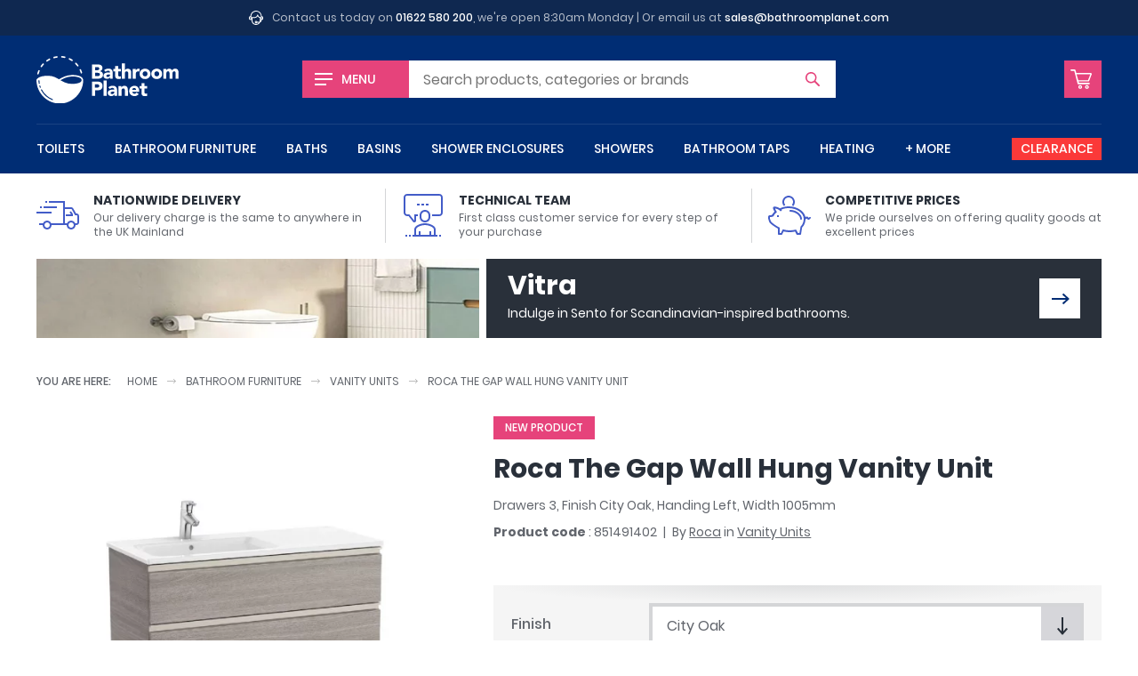

--- FILE ---
content_type: text/html; charset=UTF-8
request_url: https://www.bathroomplanet.com/product/roca-the-gap-wall-hung-vanity-unit.html?vid=38577
body_size: 13899
content:
<!DOCTYPE html>
<html lang="en" xml:lang="en" class="no-js">
<head>

    <!-- CHARSET & VIEWPORT -->
    <meta charset="utf-8" />
    <meta name="viewport" content="width=device-width,initial-scale=1" />


    <!-- SUPPORT -->
    <script>!function(e){"use strict";function s(s){if(s){var t=e.documentElement;t.classList?t.classList.add("webp"):t.className+=" webp",window.sessionStorage.setItem("webpSupport",!0)}}!function(e){if(window.sessionStorage&&window.sessionStorage.getItem("webpSupport"))s(!0);else{var t=new Image;t.onload=t.onerror=function(){e(2===t.height)},t.src="[data-uri]"}}(s)}(document);</script>


	<!-- PERFORMANCE -->
    <link rel="preload" href="/inc/img/logo--white.svg" as="image" />
    

    <!-- TRACKING -->
    <link rel="preconnect" href="https://orb.bronco.co.uk">
    <link rel="preconnect" href="https://orb.bronco.co.uk" crossorigin>
    <link href="https://www.google.com" rel="preconnect" crossorigin />
    <link href="https://www.google.co.uk" rel="preconnect" crossorigin />
    <link href="https://googleads.g.doubleclick.net" rel="preconnect" crossorigin />
    <link href="https://www.google-analytics.com" rel="preconnect" crossorigin />

    <script>function gcod(e,t){var n=decodeURIComponent(document.cookie).split(";").find((t=>t.trim().startsWith(e+"=")));return n?Object.assign(t,JSON.parse(n.split("=")[1])):t}window.dataLayer=window.dataLayer||[];var consentSettings=gcod("orbc",{ad_storage:"denied",ad_user_data:"denied",ad_personalization:"denied",analytics_storage:"denied",functionality_storage:"granted",personalization_storage:"granted",security_storage:"granted"});function gtag(){dataLayer.push(arguments)}gtag("consent","default",consentSettings);document.cookie.includes("orbc")||function(d,s){var f=d.getElementsByTagName(s)[0],se=d.createElement("script");se.src="https://orb.bronco.co.uk/c/ocl.min.js",se.async=!0,se.addEventListener("load",(function(){orbCookie.init({forceInteraction:true,policyURL:'/privacy-and-cookies.html'})})),f.parentNode.insertBefore(se,f)}(document,'script');</script>

    <script>(function(w,d,s,l,i){w[l]=w[l]||[];w[l].push({'gtm.start':
    new Date().getTime(),event:'gtm.js'});var f=d.getElementsByTagName(s)[0],
    j=d.createElement(s),dl=l!='dataLayer'?'&l='+l:'';j.async=true;j.src=
    'https://www.googletagmanager.com/gtm.js?id='+i+dl;f.parentNode.insertBefore(j,f);
    })(window,document,'script','dataLayer','GTM-NMF9QFC');</script>
    <meta name="facebook-domain-verification" content="dll6anv2tsimcs0paddn5k38q17yby" />


	<!-- META -->
    <meta name="description" content="" data-willchange />

    <!-- CANONICAL -->
    <link rel="canonical" href="//www.bathroomplanet.com/product/roca-the-gap-wall-hung-vanity-unit.html?vid=38577" data-willchange />


    <!-- TITLE -->
    <title data-willchange>851491402 - Roca The Gap Wall Hung Vanity Unit : Bathroom Planet</title>


    <!-- CSS -->
    <link rel="stylesheet" href="/inc/css/screen.css?v=1bn9qq1p5lwgj9afe">

    <!-- FONTS -->
    <style>@font-face{font-display:swap;font-family:"Poppins";font-style:normal;font-weight:400;src:url("/inc/fonts/poppins-v9-latin-400.woff2") format("woff2"),url("/inc/fonts/poppins-v9-latin-400.woff") format("woff")}
/*# sourceMappingURL=../maps/fonts/poppins.css.map */
</style>
    <style id="fonts-supplementary" media="none">@font-face{font-display:swap;font-family:"Poppins";font-style:normal;font-weight:500;src:url("/inc/fonts/poppins-v9-latin-500.woff2") format("woff2"),url("/inc/fonts/poppins-v9-latin-500.woff") format("woff")}@font-face{font-display:swap;font-family:"Poppins";font-style:normal;font-weight:700;src:url("/inc/fonts/poppins-v9-latin-700.woff2") format("woff2"),url("/inc/fonts/poppins-v9-latin-700.woff") format("woff")}
/*# sourceMappingURL=../maps/fonts/poppins-supplementary.css.map */
</style>
    <script>if("fonts"in document){var poppins500=new FontFace("Poppins","url(/inc/fonts/poppins-v9-latin-500.woff2) format('woff2')",{weight:"500"}),poppins700=new FontFace("Poppins","url(/inc/fonts/poppins-v9-latin-700.woff2) format('woff2')",{weight:"700"});Promise.all([poppins500.load(),poppins700.load()]).then((function(n){n.forEach((function(n){document.fonts.add(n)}))}))}else{var styleEl=document.getElementById("fonts-supplementary");styleEl&&(styleEl.media="all")}
//# sourceMappingURL=maps/fonts.js.map
</script>


    <!-- JS -->
	<script src="/inc/js/jquery.js?v=1bn9qq1p5lwgj9afe" defer></script>
    <script src="/inc/js/onload.js?v=1bn9qq1p5lwgj9afe" defer></script>


    <!-- ICONS -->
    <link rel="apple-touch-icon" sizes="180x180" href="/inc/favicons/apple-touch-icon.png">
<link rel="icon" type="image/png" sizes="32x32" href="/inc/favicons/favicon-32x32.png">
<link rel="icon" type="image/png" sizes="16x16" href="/inc/favicons/favicon-16x16.png">
<link rel="manifest" href="/inc/favicons/site.webmanifest">
<link rel="mask-icon" href="/inc/favicons/safari-pinned-tab.svg" color="#002d74">
<link rel="shortcut icon" href="/inc/favicons/favicon.ico">
<meta name="msapplication-TileColor" content="#002d74">
<meta name="msapplication-config" content="/inc/favicons/browserconfig.xml">
<meta name="theme-color" content="#ffffff">

    <!-- SCHEMA -->
    <script type="application/ld+json" data-willchange>{"@context":"https:\/\/schema.org\/","@type":"Product","name":"Roca The Gap Wall Hung Vanity Unit","image":"https:\/\/www.bathroomplanet.com\/images\/400\/400\/products\/38577-rocathegapwallhungvanityunit1000mm3drawerleftcityoak2.jpg","description":false,"mpn":"851491402","brand":{"@type":"Brand","name":"Roca"},"offers":{"@type":"Offer","url":"https:\/\/www.bathroomplanet.com\/products\/roca-the-gap-wall-hung-vanity-unit.html","price":551.5,"priceCurrency":"GBP","availability":"https:\/\/schema.org\/InStock"},"productID":"38136"}</script><script type="application/ld+json" data-willchange></script><script type="application/ld+json" data-willchange>{"@context":"https:\/\/schema.org\/","@type":"BreadcrumbList","itemListElement":[{"@type":"ListItem","position":0,"item":{"@id":"https:\/\/www.bathroomplanet.com","name":"Home"}},{"@type":"ListItem","position":1,"item":{"@id":"https:\/\/www.bathroomplanet.com\/bathroom-furniture\/","name":"Bathroom Furniture"}},{"@type":"ListItem","position":2,"item":{"@id":"https:\/\/www.bathroomplanet.com\/bathroom-vanity-units\/","name":"Vanity Units"}},{"@type":"ListItem","position":3,"item":{"@id":"https:\/\/www.bathroomplanet.com\/product\/roca-the-gap-wall-hung-vanity-unit.html","name":"Roca The Gap Wall Hung Vanity Unit"}}]}</script>

	<!-- OPENGRAPH -->
    <meta property="og:description" content="Product Description
Roca's Gap range has become synonymous with flexibility, style and fantastic value. This is why this latest iteration of its wall hung vanity units is set to become one of its most popular offerings yet.
Choices start with picking the perfect size of unit for your space. And this should be no problem as there are a whopping 6 different widths available! Ranging from a compact 505mm unit. To a sprawling 1200mm double basin unit. Several of these widths can be configured with 2 or 3 soft-close drawers to suit your storage needs.
Every furniture unit can be finished in 5 different colours. Including gloss, matt and wood-effect looks to complement your space. Gloss white units are paired with aluminium handles. While all other finishes sports matt nickel handles.
A vitreous china basin is provided with every set. These feature a single pre-drilled tap hole as well as an overflow hole.
Features

Available with 2, 3 or 6 soft close drawers
Fitting - Wall-hung
Furniture material - Chipboard / Damp Proof Wood
Handle finishes:

Aluminium
Matt Nickel


Finishes:

Gloss White
Anthracite Grey
Matt Grey
City Oak
Nordic Ash


Ceramic basin
1 tap hole
Dimensions:

Widths available:

605mm
705mm
805mm
1005mm
1200mm




Heights:

2 Drawer

537mm


3 Drawer

763mm




Depth: 460mm

**Please Note: Tap &amp; waste are not included**" data-willchange />
	<meta property="og:price:amount" content="551.5" data-willchange />
	<meta property="og:price:currency" content="GBP" data-willchange />
	<meta property="og:price:brand" content="Roca" data-willchange />
	<meta property="og:product:condition" content="New" data-willchange />
	<meta property="og:product:availability" content="available for order" data-willchange />
	<meta property="og:product:amount" content="551.5" data-willchange />
	<meta property="og:product:currency" content="GBP" data-willchange />
	<meta property="og:product:retailer_item_id" content="851491402" data-willchange />
	<meta property="og:title" content="851491402 - Roca The Gap Wall Hung Vanity Unit : Bathroom Planet" data-willchange />
	<meta property="og:url" content="https://www.bathroomplanet.com/product/roca-the-gap-wall-hung-vanity-unit.html" data-willchange />
	<meta property="og:image" content="https://www.bathroomplanet.com/inc/favicons/android-chrome-512x512.png" data-willchange />
	<meta property="og:creator" content="@bathroom_planet" data-willchange />
	
<meta name="twitter:card" content="summary_large_image" data-willchange />
<meta name="twitter:site" content="@bathroom_planet" data-willchange />
<meta name="twitter:title" content="851491402 - Roca The Gap Wall Hung Vanity Unit : Bathroom Planet" data-willchange />
<meta name="twitter:description" content="Product Description
Roca's Gap range has become synonymous with flexibility, style and fantastic value. This is why this latest iteration of its wall hung vanity units is set to become one of its most popular offerings yet.
Choices start with picking the perfect size of unit for your space. And this should be no problem as there are a whopping 6 different widths available! Ranging from a compact 505mm unit. To a sprawling 1200mm double basin unit. Several of these widths can be configured with 2 or 3 soft-close drawers to suit your storage needs.
Every furniture unit can be finished in 5 different colours. Including gloss, matt and wood-effect looks to complement your space. Gloss white units are paired with aluminium handles. While all other finishes sports matt nickel handles.
A vitreous china basin is provided with every set. These feature a single pre-drilled tap hole as well as an overflow hole.
Features

Available with 2, 3 or 6 soft close drawers
Fitting - Wall-hung
Furniture material - Chipboard / Damp Proof Wood
Handle finishes:

Aluminium
Matt Nickel


Finishes:

Gloss White
Anthracite Grey
Matt Grey
City Oak
Nordic Ash


Ceramic basin
1 tap hole
Dimensions:

Widths available:

605mm
705mm
805mm
1005mm
1200mm




Heights:

2 Drawer

537mm


3 Drawer

763mm




Depth: 460mm

**Please Note: Tap &amp; waste are not included**" data-willchange /><meta name="twitter:creator" content="@bathroom_planet" data-willchange />
<meta name="twitter:image" content="https://www.bathroomplanet.com/inc/favicons/android-chrome-512x512.png" data-willchange />    

    <!-- OTHER -->
        


</head>


<body>

    <!-- Google Tag Manager (noscript) -->
    <noscript><iframe src="https://www.googletagmanager.com/ns.html?id=GTM-NMF9QFC"
    height="0" width="0" style="display:none;visibility:hidden"></iframe></noscript>
    <!-- End Google Tag Manager (noscript) -->

    <svg style="position:absolute; width:0; height:0;" width="0" height="0" version="1.1" xmlns="http://www.w3.org/2000/svg" xmlns:xlink="http://www.w3.org/1999/xlink">
<defs>

	<symbol id="arrow" viewBox="0 0 24 24">
		<path d="M16 5l-1.5 1.8 4.6 4H0v2.4h19.1l-4.7 4L16 19l8-7z"/>
    </symbol>

	<symbol id="chevron" viewBox="0 0 24 24">
		<path d="M24 6.6l-3-2.5-9 10L3 4 0 6.6 12 20z"/>
	</symbol>


	<symbol id="error" viewBox="0 0 24 24">
		<path d="M12 0C5.4 0 0 5.4 0 12s5.4 12 12 12 12-5.4 12-12S18.6 0 12 0zm5.9 15.9L15.8 18 12 14.1 8.1 18 6 15.9 9.9 12 6.1 8.1 8.2 6 12 9.9 15.9 6 18 8.1 14.1 12l3.8 3.9z"/>
	</symbol>

    <symbol id="warning" viewBox="0 0 24 24">
		<path d="M23.7 19.1L14 2.6c-.4-.7-1.2-1.1-2-1.1s-1.6.4-2 1.1L.3 19.1c-.4.7-.4 1.5 0 2.3.4.7 1.2 1.1 2 1.1h19.4c.8 0 1.6-.4 2-1.1.4-.7.4-1.6 0-2.3zm-11.7.7c-.7 0-1.3-.6-1.3-1.3s.6-1.3 1.3-1.3 1.3.6 1.3 1.3-.6 1.3-1.3 1.3zm1.5-11.3L12.2 16h-.5l-1.2-7.5c-.4-2.3 3.3-2.4 3 0z"/>
	</symbol>

    <symbol id="success" viewBox="0 0 24 24">
		<path d="M12 0C5.4 0 0 5.4 0 12s5.4 12 12 12 12-5.4 12-12S18.6 0 12 0zm.5 14.7l-1.8 1.8-1.8-1.8L6 11.8 7.8 10l2.9 2.9 5.5-5.5L18 9.3l-5.5 5.4z"/>
	</symbol>

    <symbol id="information" viewBox="0 0 24 24">
		<path d="M12 0C5.4 0 0 5.4 0 12s5.4 12 12 12 12-5.4 12-12S18.6 0 12 0zm0 16.7c.2.1.5-.2.7-.5.2-.3.5-.9.8-.7.2.1-.1.6-.1.6s-1 2-2.6 1.9c-1.8-.1-1.1-1.8-1.1-1.8l1.4-4.8s.2-.7.1-.8c-.2-.1-.5.2-.7.5-.2.3-.5.9-.8.7-.2-.1.1-.6.1-.6s1.1-2 2.6-1.9c1.8.1 1.1 1.8 1.1 1.8l-1.4 4.8s-.2.7-.1.8zm1.1-8.1c-.7 0-1.3-.6-1.3-1.3 0-.7.6-1.3 1.3-1.3.7 0 1.3.6 1.3 1.3 0 .7-.6 1.3-1.3 1.3z"/>
    </symbol>


	<symbol id="facebook" viewBox="0 0 16 16">
		<path d="M9.3 16h-3V8h-2V5.2h2V3.6c0-2.2.6-3.6 3.2-3.6h2.2v2.8h-1.4c-1 0-1.1.4-1.1 1.1v1.4h2.5L11.4 8H9.3v8z"/>
	</symbol>

	<symbol id="instagram" viewBox="0 0 16 16">
		<path d="M8 1.4h3.2c.8 0 1.2.2 1.5.3.4.1.6.3.9.6.3.3.5.5.6.9.1.3.2.7.3 1.5v6.4c0 .8-.2 1.2-.3 1.5-.1.4-.3.6-.6.9-.3.3-.5.5-.9.6-.3.1-.7.2-1.5.3H4.8c-.8 0-1.2-.2-1.5-.3-.4-.1-.6-.3-.9-.6-.3-.3-.5-.5-.6-.9-.1-.3-.2-.7-.3-1.5V7.9 4.7c0-.8.2-1.2.3-1.5.1-.4.3-.6.6-.9.3-.3.5-.5.9-.6.3 0 .7-.2 1.5-.2.8-.1 1.1-.1 3.2-.1M8 0H4.7c-.9 0-1.4.2-1.9.4s-1 .5-1.4.9c-.5.5-.8.9-1 1.5-.2.5-.3 1.1-.4 1.9v6.6c0 .9.2 1.4.4 1.9s.5 1 .9 1.4c.4.4.9.7 1.4.9.5.2 1.1.3 1.9.4h6.6c.9 0 1.4-.2 1.9-.4s1-.5 1.4-.9c.4-.4.7-.9.9-1.4.2-.5.3-1.1.4-1.9V8 4.7c0-.9-.2-1.4-.4-1.9s-.5-1-.9-1.4c-.4-.4-.9-.7-1.4-.9-.5-.2-1.1-.3-1.9-.4-.8-.1-1-.1-3.2-.1z"/>
		<path d="M8 3.9C5.7 3.9 3.9 5.7 3.9 8s1.8 4.1 4.1 4.1 4.1-1.8 4.1-4.1S10.3 3.9 8 3.9zm0 6.8c-1.5 0-2.7-1.2-2.7-2.7S6.5 5.3 8 5.3s2.7 1.2 2.7 2.7-1.2 2.7-2.7 2.7z"/>
		<circle cx="12.3" cy="3.7" r="1"/>
	</symbol>


 	<symbol id="tick" viewBox="0 0 24 24">
		<path d="M24 6.5l-11 11-3.5 3.6-3.6-3.6L0 11.6 3.6 8l5.9 5.9 10.9-11z"/>
	</symbol>

	<symbol id="minus" viewBox="0 0 24 24">
		<path d="M0 9.6h24v4.8H0z"/>
    </symbol>

	<symbol id="plus" viewBox="0 0 24 24">
		<path d="M24 9.6h-9.6V0H9.6v9.6H0v4.8h9.6V24h4.8v-9.6H24z"/>
    </symbol>

	<symbol id="spyglass" viewBox="0 0 24 24">
		<path d="M23.6 21.7L16.9 15c1.2-1.6 1.8-3.5 1.8-5.6 0-5.2-4.2-9.4-9.4-9.4C4.2 0 0 4.2 0 9.4s4.2 9.4 9.4 9.4c2.1 0 4-.7 5.6-1.8l6.7 6.7c.5.5 1.4.5 1.9 0 .5-.6.5-1.5 0-2zM9.4 16.4c-3.9 0-7-3.1-7-7s3.1-7 7-7 7 3.1 7 7c0 3.8-3.2 7-7 7z"/>
    </symbol>

	<symbol id="cart" viewBox="0 0 24 24">
		<path d="M11 18.7c-1.2 0-2.1.9-2.1 2.1 0 1.2.9 2.1 2.1 2.1 1.2 0 2.1-.9 2.1-2.1 0-1.1-1-2.1-2.1-2.1zm0 2.9c-.4 0-.8-.4-.8-.8s.4-.8.8-.8.8.4.8.8c0 .5-.4.8-.8.8zM18.6 18.7c-1.2 0-2.1.9-2.1 2.1 0 1.2.9 2.1 2.1 2.1 1.2 0 2.1-.9 2.1-2.1 0-1.1-1-2.1-2.1-2.1zm0 2.9c-.4 0-.8-.4-.8-.8s.4-.8.8-.8.8.4.8.8c0 .5-.4.8-.8.8zM8.2 17.7h.1-.1zM20.8 14.4c.1-.1.1-.1 0 0 .1-.1.1-.1 0 0l.1-.1s0-.1.1-.1l2.9-7.6c.2-.5 0-1-.4-1.3-.3-.2-.6-.3-.9-.3h-16l-.9-3.2c-.1-.4-.5-.7-.9-.7H.9c-.5 0-.9.3-.9.7 0 .5.4.9.9.9l3.4.1 3.9 14.9h12.6c.6 0 1.1-.4 1.1-.8s-.5-.8-1.1-.8H9.6l-.4-1.5h11c.3 0 .5-.1.6-.2zm-12-1.2l-.1-.5c0-.1-.1-.2-.1-.3L6.9 6.5h15.5l-2.6 6.7h-11z"/>
    </symbol>

	<symbol id="bin" viewBox="0 0 24 24">
		<path d="M21.3 3h-5.1c-.2-1.7-1.6-3-3.3-3h-1.8C9.4 0 8 1.3 7.8 3H2.7c-.4 0-.7.3-.7.7s.3.7.7.7h.8L4.8 22c.1 1.1 1 2 2.1 2h10.3c1.1 0 2-.9 2.1-2l1.3-17.5h.8c.4 0 .7-.3.7-.7s-.4-.8-.8-.8zM11.1 1.4h1.8c.9 0 1.7.7 2 1.6H9.1c.3-.9 1.1-1.6 2-1.6zm6.8 20.5c0 .4-.4.7-.8.7H6.9c-.4 0-.7-.3-.8-.7L4.8 4.4h14.3l-1.2 17.5z"/><path d="M9.8 6c-.3 0-.6.3-.6.7v13.6c0 .4.3.7.7.7s.7-.3.7-.7V6.7c-.1-.4-.4-.7-.8-.7zM14.2 6c-.4 0-.7.3-.7.7v13.6c0 .4.3.7.7.7s.7-.3.7-.7V6.7c-.1-.4-.4-.7-.7-.7z"/>
    </symbol>

	<symbol id="truck" viewBox="0 0 24 24">
		<path d="M22.5 11h-.2l-1.6-2.8c-.3-.4-.7-.7-1.2-.7H16V4H7v1h8v11.5H8.3C7.9 15.6 7 15 6 15s-1.9.6-2.3 1.5H1.5v1h2C3.5 18.9 4.6 20 6 20s2.5-1.1 2.5-2.5H17c0 1.4 1.1 2.5 2.5 2.5s2.5-1.1 2.5-2.5h.5c.8 0 1.5-.7 1.5-1.5v-3.4c0-1-.6-1.6-1.5-1.6zM6 19c-.8 0-1.5-.7-1.5-1.5S5.2 16 6 16s1.5.7 1.5 1.5S6.8 19 6 19zm13.5 0c-.8 0-1.5-.7-1.5-1.5s.7-1.5 1.5-1.5 1.5.7 1.5 1.5-.7 1.5-1.5 1.5zm3.5-3c0 .3-.2.5-.5.5h-.7c-.4-.9-1.3-1.5-2.3-1.5s-1.9.6-2.3 1.5H16v-8h3.5c.2 0 .3.1.4.2l1.8 3.3h.8c.3 0 .5.2.5.6V16z"/><path d="M18.6 10.3l.8 1.2h-2.9v1h4v-1.2l-1.1-1.6zM0 10h8.5v1H0zM4 7h7.5v1H4zM2 7h1v1H2zM5 4h1v1H5z"/>
    </symbol>

	<symbol id="lecture" viewBox="0 0 24 24">
		<path d="M21 0H3C1.9 0 1 .9 1 2v8.5c0 .5.2 1 .6 1.4.4.4.9.6 1.4.6h.8l2.5 3.2c.1.2.4.3.7.3.1 0 .2 0 .3-.1.4-.1.7-.4.7-.9v-2.5h1v-1H7V15l-2.8-3.5H3c-.3 0-.5-.1-.7-.3-.2-.2-.3-.4-.3-.7V2c0-.6.4-1 1-1h18c.6 0 1 .4 1 1v8.5c0 .6-.4 1-1 1h-4v1h4c1.1 0 2-.9 2-2V2c0-1.1-.9-2-2-2z"/><path d="M8.5 5.5H10v1H8.5zM11 5.5h1.5v1H11zM13.5 5.5H15v1h-1.5zM13 16c1.7 0 3-1.3 3-3v-1c0-1.7-1.3-3-3-3s-3 1.3-3 3v1c0 1.7 1.3 3 3 3zm-2-4c0-1.1.9-2 2-2s2 .9 2 2v1c0 1.1-.9 2-2 2s-2-.9-2-2v-1zM19 20c0-2.3-3.8-3.5-6-3.5S7 17.7 7 20v3H6v1h14v-1h-1v-3zM8 20c0-1.5 3.3-2.5 5-2.5s5 1 5 2.5v3h-1.5v-2h-1v2h-5v-2h-1v2H8v-3zM4 23h1v1H4zM2 23h1v1H2zM21 23h1v1h-1z"/>
    </symbol>

	<symbol id="piggybank" viewBox="0 0 24 24">
		<path d="M12.5 9c-.3 0-.5.2-.5.5s.2.5.5.5c2.9 0 5.5 2.2 5.5 4 0 .3.2.5.5.5s.5-.2.5-.5c0-2.5-3.2-5-6.5-5zM5 12h1v1H5zM9.6 6.2C9.2 5.7 9 5.1 9 4.5 9 3.1 10.1 2 11.5 2S14 3.1 14 4.5c0 .6-.2 1.2-.6 1.7l.7.7c.6-.7.9-1.5.9-2.4C15 2.6 13.4 1 11.5 1S8 2.6 8 4.5c0 .9.3 1.7.9 2.3l.7-.6z"/><path d="M23.9 13.1c-.2-.2-.5-.2-.7 0l-.4.4c-.1-.3-.3-.6-.7-.7-.3-.1-.6-.1-.9.1l-.2.1c-.7-3.3-4.6-6-9.5-6-1.6 0-3.3.4-4.9 1.1-.9-.6-2.1-.9-2.8-1-.2 0-.6 0-.9.3-.4.4-.1 1.2.7 2.6-.6.5-1 1.1-1.4 1.7-.3.3-.7.3-1.3.3-.3 0-.6.1-.7.4-.5.7 0 2.5.5 3.5.6 1.1 3.6 3 4.8 3.6v3c0 .3.2.5.5.5h1.5c.2 0 .4-.1.4-.3l.8-1.6c1 .2 2.3.4 3.2.4 1.2 0 2.3-.1 3.2-.4l.8 1.6c.1.2.3.3.4.3H18c.2 0 .5-.2.5-.4l.6-3.7c1.2-1.2 1.8-2.8 1.9-4.6l.8-.5c.1.3.4.6.7.7h.2c.3 0 .5-.1.7-.3l.4-.4c.2-.1.2-.5.1-.7zm-5.6 5.2c-.1.1-.1.2-.1.3l-.6 3.4h-.8l-.9-1.7c-.1-.2-.4-.3-.6-.2-1 .3-2.1.4-3.3.4-1 0-2.5-.2-3.4-.5-.2-.1-.5 0-.6.3L7.2 22h-.7v-2.8c0-.2-.2-.4-.4-.5-.5-.1-4-2.3-4.5-3.2-.5-1-.7-2.1-.6-2.5.8 0 1.4-.1 1.9-.4.1-.1.2-.1.2-.2.3-.7.8-1.4 1.5-1.8.2-.1.3-.4.2-.7-.2-.3-.8-1.2-.9-1.7.7 0 2.5.7 3.1 1.6l.8-.6c-.1-.1-.2-.2-.3-.4 1.3-.6 2.7-.8 4-.8 4.6 0 8.5 2.7 8.5 6 0 1.8-.6 3.2-1.7 4.3z"/>
    </symbol>

	<symbol id="helpdesk" viewBox="0 0 24 24">
		<path d="M21.5 9.3C21.4 4.1 17.2 0 12 0S2.6 4.1 2.5 9.3C1 9.3 0 10.4 0 11.7v1.6c0 1.3 1.1 2.4 2.4 2.4H4V9.6c0-4.4 3.6-8.1 8.1-8.1 4.4 0 8.1 3.6 8.1 8.1V16c0 .6-.2 1.2-.5 1.6.1-.4.1-.7.1-1.1v-5.6l-.7-.1c-2.1-.2-3.7-2-3.7-4.1h-1.5c0 2.3-1.9 4.1-4.1 4.1H4.4v5.6c0 4.2 3.4 7.6 7.6 7.6 3 0 5.5-1.7 6.8-4.2 1.6-.6 2.9-2.1 2.8-4.1 1.4 0 2.4-1.1 2.4-2.4v-1.6c0-1.3-1.1-2.4-2.5-2.4zm-20 4v-1.6c0-.5.4-.9.9-.9h.1v3.4h-.1c-.5 0-.9-.4-.9-.9zM12 22.5c-3.4 0-6.1-2.7-6.1-6.1v-4.1h3.7c2.1 0 3.9-1.1 4.9-2.8.8 1.3 2.1 2.3 3.7 2.7v4.3c0 .8-.2 1.5-.4 2.2h-3.6c-.3-.9-1.1-1.5-2.1-1.5-1.2 0-2.2 1-2.2 2.2s1 2.2 2.2 2.2c1 0 1.8-.6 2.1-1.5H17c-1.3 1.4-3 2.4-5 2.4zm.7-3.2c0 .4-.3.7-.7.7-.4 0-.7-.3-.7-.7s.3-.7.7-.7c.4 0 .7.3.7.7zm9.8-6c0 .5-.5.9-.9.9v-3.4c.5 0 .9.4.9.9v1.6z"/>
    </symbol>

	<symbol id="home" viewBox="0 0 24 24">
		<path d="M20.2 24h-6.1c-.4 0-.7-.3-.8-.7l-.1-5.9h-2.6v5.9c0 .4-.3.8-.8.8h-6c-.4 0-.8-.3-.8-.8V12.5c0-.2.1-.4.3-.6l8.2-7.2c.3-.2.7-.2 1 0l8.2 7.2c.2.1.3.3.3.6v10.8c-.1.4-.4.7-.8.7zm-5.4-1.5h4.6v-9.7L12 6.3l-7.4 6.5v9.7h4.6v-5.9c0-.4.3-.8.8-.8h4c.4 0 .7.3.8.7v6z"/><path d="M23 11.4L12 1.7 1 11.4l-1-1.1L11.5.2c.3-.2.7-.2 1 0L24 10.3l-1 1.1z"/>
    </symbol>

	<symbol id="chat" viewBox="0 0 24 24">
		<path d="M.9 19.4c-.1 0-.2 0-.3-.1-.4-.1-.6-.4-.6-.8V2C0 .9.9 0 2 0h16c1.1 0 2 .9 2 2v11.1c0 1.1-.9 2-2 2H5.5l-4.1 4.1c-.1.1-.3.2-.5.2zM2 1c-.6 0-1 .4-1 1v16.3l4-4c.1-.1.2-.1.4-.1H18c.5 0 1-.4 1-1V2c0-.5-.4-1-1-1H2z"/><path d="M23.1 24c-.2 0-.5-.1-.6-.3l-2.9-3h-9.1c-1.1 0-2-.9-2-2v-2h1v2c0 .5.4 1 1 1h9.3c.1 0 .3.1.4.2l2.8 2.9V10.6c0-.5-.4-1-1-1h-.9v-1h.9c1.1 0 2 .9 2 2v12.6c0 .4-.2.7-.5.8h-.4z"/>
    </symbol>

	<symbol id="refresh" viewBox="0 0 24 24">
		<path d="M1.4 14.2c.9-.3 1.8.1 2.2 1 .4 1.1 1.1 2.1 1.9 2.9 3.4 3.4 8.8 3.4 12.2 0 1.6-1.6 2.5-3.8 2.5-6.1s-.9-4.5-2.5-6.1c-1.6-1.6-3.8-2.5-6.1-2.5s-4.4.9-6.1 2.5l1.7 1.7-6.4.6.8-6.4 1.7 1.7C5.5 1.2 8.5 0 11.6 0c3.2 0 6.2 1.2 8.5 3.5s3.5 5.3 3.5 8.5-1.2 6.2-3.5 8.5-5.3 3.5-8.5 3.5-6.2-1.2-8.5-3.5C1.9 19.3 1 17.9.4 16.4c-.3-.9.2-1.8 1-2.2z"/>
    </symbol>

</defs>
</svg>
    <div class="the-header--topbar wrap">
    <svg viewBox="0 0 100 100" class="icon icon-helpdesk"><use xlink:href="#helpdesk"></use></svg>    <p>Contact us today on <a href="tel:01622580200">01622 580 200</a>, we're open 8:30am Monday | Or email us at <a href="mailto:sales@bathroomplanet.com">sales@bathroomplanet.com</a></p>
</div>





<header class="the-header wrap">

    <a href="#offcanvas" class="the-header__menu the-header__mobilelink offcanvas-toggle"><span class="iconblock"><span class="hamburger"></span></span> <span class="label">Menu</span></a>
     
    <a href="/" class="logo"><img src="/inc/img/logo--white.svg" alt="Bathroom Planet" height="94px" width="286px" /></a>

    <a href="/shop/basket.html" class="the-header__basket the-header__mobilelink"><span class="iconblock"><svg viewBox="0 0 100 100" class="icon icon-cart"><use xlink:href="#cart"></use></svg></span><span class="screen-reader-text">Basket</span> </a>

    <form action="/shop/search.html" type="get" class="the-header__search form--short form--icon-submit">
        <label for="sq">Search</label>
        <input type="text" name="sq" id="sq" class="js-autocomplete" autocomplete="off" placeholder="Search" data-placeholder="Search products, categories or brands" /></input>
        <button><svg viewBox="0 0 100 100" class="icon icon-spyglass"><use xlink:href="#spyglass"></use></svg><span class="screen-reader-text">Search</span></button>
    </form>
    <script>(function(){var m1=window.matchMedia("(min-width:460px) and (max-width:959px)"),m2=window.matchMedia("(min-width:1060px)");if(m1.matches||m2.matches){var s=document.querySelector(".the-header__search");if(s){var i=s.querySelector("input");i&&i.hasAttribute("data-placeholder")&&i.setAttribute("placeholder",i.getAttribute("data-placeholder"))}}})();</script>

    
    <nav class="the-navigation">

        <ul>
            <li class="the-navigation__item"><a href="/toilets/" data-showhide="#nav--toilets">Toilets</a><div class="the-navigation__sub" id="nav--toilets" data-docclose>
                            <div class="the-navigation__sub__hgroup">
                                <h6 class="h3"><a href="/toilets/">Toilets</a></h6>
                                <a href="/toilets/" class="btn--viewall">View All</a>
                            </div>
                            <ul class="grid-layout--m4"><li class="the-navigation__sub__item"><a href="/close-coupled-toilets/">Close Coupled Toilets</a></li><li class="the-navigation__sub__item"><a href="/wall-hung-toilets/">Wall Hung Toilets</a></li><li class="the-navigation__sub__item"><a href="/back-to-wall-toilets/">Back To Wall Toilets</a></li><li class="the-navigation__sub__item"><a href="/bidet-toilets/">Bidet Toilets</a></li><li class="the-navigation__sub__item"><a href="/toilet-frames/">Wall Hung Toilet Frames</a></li><li class="the-navigation__sub__item"><a href="/concealed-cisterns/">Concealed Cisterns</a></li><li class="the-navigation__sub__item"><a href="/flush-plates/">Flush Plates</a></li><li class="the-navigation__sub__item"><a href="/toilet-seats/">Toilet Seats</a></li><li class="the-navigation__sub__item"><a href="/toilet-units/">Toilet Units</a></li><li class="the-navigation__sub__item"><a href="/toilet-roll-holders/">Toilet Roll Holders</a></li></ul>
                        </div></li><li class="the-navigation__item"><a href="/bathroom-furniture/" data-showhide="#nav--bathroom-furniture">Bathroom Furniture</a><div class="the-navigation__sub" id="nav--bathroom-furniture" data-docclose>
                            <div class="the-navigation__sub__hgroup">
                                <h6 class="h3"><a href="/bathroom-furniture/">Bathroom Furniture</a></h6>
                                <a href="/bathroom-furniture/" class="btn--viewall">View All</a>
                            </div>
                            <ul class="grid-layout--m4"><li class="the-navigation__sub__item"><a href="/bathroom-vanity-units/">Vanity Units</a></li><li class="the-navigation__sub__item"><a href="/bathroom-cupboards/">Bathroom Cupboards</a></li><li class="the-navigation__sub__item"><a href="/bathroom-wall-cabinets/">Bathroom Wall Cabinets</a></li><li class="the-navigation__sub__item"><a href="/bathroom-mirrors/">Bathroom Mirrors</a></li><li class="the-navigation__sub__item"><a href="/bathroom-shelves/">Bathroom Shelves</a></li><li class="the-navigation__sub__item"><a href="/bathroom-worktops/">Bathroom Worktops</a></li><li class="the-navigation__sub__item"><a href="/toilet-units/">Toilet Units</a></li></ul>
                        </div></li><li class="the-navigation__item"><a href="/baths/" data-showhide="#nav--baths">Baths</a><div class="the-navigation__sub" id="nav--baths" data-docclose>
                            <div class="the-navigation__sub__hgroup">
                                <h6 class="h3"><a href="/baths/">Baths</a></h6>
                                <a href="/baths/" class="btn--viewall">View All</a>
                            </div>
                            <ul class="grid-layout--m4"><li class="the-navigation__sub__item"><a href="/steel-baths/">Steel Baths</a></li><li class="the-navigation__sub__item"><a href="/standard-baths/">Standard Baths</a></li><li class="the-navigation__sub__item"><a href="/freestanding-baths/">Freestanding Baths</a></li><li class="the-navigation__sub__item"><a href="/shower-baths/">Shower Baths</a></li><li class="the-navigation__sub__item"><a href="/corner-baths/">Corner Baths</a></li><li class="the-navigation__sub__item"><a href="/slipper-baths/">Slipper Baths</a></li><li class="the-navigation__sub__item"><a href="/bath-screens/">Bath Screens</a></li><li class="the-navigation__sub__item"><a href="/bath-wastes/">Bath Wastes</a></li><li class="the-navigation__sub__item"><a href="/bath-feet/">Bath Feet</a></li><li class="the-navigation__sub__item"><a href="/bath-taps/">Bath Taps</a><ul class="the-navigation__sub__sub"><li class="the-navigation__sub__sub__item"><a href="/deck-mounted-bath-taps/">Deck Mounted Bath Taps</a><li class="the-navigation__sub__sub__item"><a href="/freestanding-bath-taps/">Freestanding Bath Taps</a><li class="the-navigation__sub__sub__item"><a href="/wall-mounted-bath-taps/">Wall Mounted Bath Taps</a></ul></li></ul>
                        </div></li><li class="the-navigation__item"><a href="/basins/" data-showhide="#nav--basins">Basins</a><div class="the-navigation__sub" id="nav--basins" data-docclose>
                            <div class="the-navigation__sub__hgroup">
                                <h6 class="h3"><a href="/basins/">Basins</a></h6>
                                <a href="/basins/" class="btn--viewall">View All</a>
                            </div>
                            <ul class="grid-layout--m4"><li class="the-navigation__sub__item"><a href="/wall-hung-basins/">Wall Hung Basins</a></li><li class="the-navigation__sub__item"><a href="/corner-basins/">Corner Basins</a></li><li class="the-navigation__sub__item"><a href="/countertop-basins/">Countertop Basins</a></li><li class="the-navigation__sub__item"><a href="/cloakroom-basins/">Cloakroom Basins</a></li><li class="the-navigation__sub__item"><a href="/semi-recessed-basins/">Semi Recessed Basins</a></li><li class="the-navigation__sub__item"><a href="/inset-basins/">Inset Basins</a></li><li class="the-navigation__sub__item"><a href="/pedestal-basins/">Pedestal Basins</a></li><li class="the-navigation__sub__item"><a href="/stand-mounted-basins/">Stand Mounted Basins</a></li><li class="the-navigation__sub__item"><a href="/wash-stands/">Wash Stands</a></li><li class="the-navigation__sub__item"><a href="/basin-wastes/">Basin Wastes</a></li></ul>
                        </div></li><li class="the-navigation__item"><a href="/shower-enclosures/" data-showhide="#nav--shower-enclosures">Shower Enclosures</a><div class="the-navigation__sub" id="nav--shower-enclosures" data-docclose>
                            <div class="the-navigation__sub__hgroup">
                                <h6 class="h3"><a href="/shower-enclosures/">Shower Enclosures</a></h6>
                                <a href="/shower-enclosures/" class="btn--viewall">View All</a>
                            </div>
                            <ul class="grid-layout--m4"><li class="the-navigation__sub__item"><a href="/shower-doors/">Shower Doors</a></li><li class="the-navigation__sub__item"><a href="/quadrant-shower-enclosures/">Quadrant Shower Enclosures</a></li><li class="the-navigation__sub__item"><a href="/shower-trays/">Shower Trays</a><ul class="the-navigation__sub__sub"><li class="the-navigation__sub__sub__item"><a href="/quadrant-shower-trays/">Quadrant Shower Trays</a><li class="the-navigation__sub__sub__item"><a href="/rectangular-shower-trays/">Rectangular Shower Trays</a><li class="the-navigation__sub__sub__item"><a href="/square-shower-trays/">Square Shower Trays</a><li class="the-navigation__sub__sub__item"><a href="/stone-shower-trays/">Stone Shower Trays</a><li class="the-navigation__sub__sub__item"><a href="/walk-in-shower-trays/">Walk In Shower Trays</a></ul></li><li class="the-navigation__sub__item"><a href="/walk-in-showers/">Walk In Showers</a><ul class="the-navigation__sub__sub"><li class="the-navigation__sub__sub__item"><a href="/shower-screens/">Shower Screens</a><li class="the-navigation__sub__sub__item"><a href="/wet-wall-panels/">Wet Wall Panels</a></ul></li><li class="the-navigation__sub__item"><a href="/shower-enclosure-accessories/">Shower Enclosure Accessories</a></li><li class="the-navigation__sub__item"><a href="/shower-tray-accessories/">Shower Tray Accessories</a></li></ul>
                        </div></li><li class="the-navigation__item"><a href="/showers/" data-showhide="#nav--showers">Showers</a><div class="the-navigation__sub" id="nav--showers" data-docclose>
                            <div class="the-navigation__sub__hgroup">
                                <h6 class="h3"><a href="/showers/">Showers</a></h6>
                                <a href="/showers/" class="btn--viewall">View All</a>
                            </div>
                            <ul class="grid-layout--m4"><li class="the-navigation__sub__item"><a href="/shower-valves/">Shower Valves</a></li><li class="the-navigation__sub__item"><a href="/shower-heads/">Shower Heads</a></li><li class="the-navigation__sub__item"><a href="/shower-sets/">Shower Sets</a></li><li class="the-navigation__sub__item"><a href="/electric-showers/">Electric Showers</a></li><li class="the-navigation__sub__item"><a href="/shower-rail-kits/">Shower Rail Kits</a></li><li class="the-navigation__sub__item"><a href="/shower-parts/">Shower Parts</a></li></ul>
                        </div></li><li class="the-navigation__item"><a href="/bathroom-taps/" data-showhide="#nav--bathroom-taps">Bathroom Taps</a><div class="the-navigation__sub" id="nav--bathroom-taps" data-docclose>
                            <div class="the-navigation__sub__hgroup">
                                <h6 class="h3"><a href="/bathroom-taps/">Bathroom Taps</a></h6>
                                <a href="/bathroom-taps/" class="btn--viewall">View All</a>
                            </div>
                            <ul class="grid-layout--m4"><li class="the-navigation__sub__item"><a href="/basin-taps/">Basin Taps</a><ul class="the-navigation__sub__sub"><li class="the-navigation__sub__sub__item"><a href="/basin-wastes/">Basin Wastes</a><li class="the-navigation__sub__sub__item"><a href="/mono-basin-mixer-taps/">Mono Basin Mixer Taps</a><li class="the-navigation__sub__sub__item"><a href="/wall-mounted-basin-taps/">Wall Mounted Basin Taps</a></ul></li><li class="the-navigation__sub__item"><a href="/bath-taps/">Bath Taps</a><ul class="the-navigation__sub__sub"><li class="the-navigation__sub__sub__item"><a href="/deck-mounted-bath-taps/">Deck Mounted Bath Taps</a><li class="the-navigation__sub__sub__item"><a href="/freestanding-bath-taps/">Freestanding Bath Taps</a><li class="the-navigation__sub__sub__item"><a href="/wall-mounted-bath-taps/">Wall Mounted Bath Taps</a></ul></li></ul>
                        </div></li><li class="the-navigation__item"><a href="/bathroom-heating/" data-showhide="#nav--bathroom-heating">Heating</a><div class="the-navigation__sub" id="nav--bathroom-heating" data-docclose>
                            <div class="the-navigation__sub__hgroup">
                                <h6 class="h3"><a href="/bathroom-heating/">Heating</a></h6>
                                <a href="/bathroom-heating/" class="btn--viewall">View All</a>
                            </div>
                            <ul class="grid-layout--m4"><li class="the-navigation__sub__item"><a href="/bathroom-radiators/">Bathroom Radiators</a></li><li class="the-navigation__sub__item"><a href="/heated-towel-rails/">Heated Towel Rails</a></li><li class="the-navigation__sub__item"><a href="/radiator-accessories/">Radiator Accessories</a></li><li class="the-navigation__sub__item"><a href="/radiator-valves/">Radiator Valves</a></li></ul>
                        </div></li><li class="the-navigation__item"><a href="/bathroom-accessories/" data-showhide="#nav--bathroom-accessories">Bathroom Accessories</a><div class="the-navigation__sub" id="nav--bathroom-accessories" data-docclose>
                            <div class="the-navigation__sub__hgroup">
                                <h6 class="h3"><a href="/bathroom-accessories/">Bathroom Accessories</a></h6>
                                <a href="/bathroom-accessories/" class="btn--viewall">View All</a>
                            </div>
                            <ul class="grid-layout--m4"><li class="the-navigation__sub__item"><a href="/toilet-roll-holders/">Toilet Roll Holders</a></li><li class="the-navigation__sub__item"><a href="/towel-rails/">Towel Rails</a></li><li class="the-navigation__sub__item"><a href="/towel-rings/">Towel Rings</a></li><li class="the-navigation__sub__item"><a href="/toilet-brush/">Toilet Brushes</a></li><li class="the-navigation__sub__item"><a href="/robe-hooks/">Robe Hooks</a></li><li class="the-navigation__sub__item"><a href="/soap-dishes/">Soap Dishes</a></li><li class="the-navigation__sub__item"><a href="/soap-dispensers/">Soap Dispensers</a></li><li class="the-navigation__sub__item"><a href="/storage-baskets/">Storage Baskets</a></li><li class="the-navigation__sub__item"><a href="/tumbler/">Tumblers</a></li><li class="the-navigation__sub__item"><a href="/hand-rail/">Hand Rail</a></li><li class="the-navigation__sub__item"><a href="/bathroom-lights/">Bathroom Lights</a></li><li class="the-navigation__sub__item"><a href="/miscellaneous/">Miscellaneous</a></li></ul>
                        </div></li><li class="the-navigation__item"><a href="/brands/" data-showhide="#nav--brands">Brands</a><div class="the-navigation__sub" id="nav--brands" data-docclose>
                        <div class="the-navigation__sub__hgroup">
                            <h6 class="h3"><a href="/brands/">Brands</a></h6>
                            <a href="/brands/" class="btn--viewall">View All</a>
                        </div>
                        <ul class="grid-layout--m4"><li class="the-navigation__sub__item"><a href="/brand/april/">April</a><li class="the-navigation__sub__item"><a href="/brand/aqata/">Aqata</a><li class="the-navigation__sub__item"><a href="/brand/aquadart/">Aquadart</a><li class="the-navigation__sub__item"><a href="/brand/armitage-shanks/">Armitage Shanks</a><li class="the-navigation__sub__item"><a href="/brand/bayswater/">Bayswater</a><li class="the-navigation__sub__item"><a href="/brand/bc-designs/">BC Designs</a><li class="the-navigation__sub__item"><a href="/brand/bushboard/">Bushboard</a><li class="the-navigation__sub__item"><a href="/brand/casa-bano/">Casa Bano</a><li class="the-navigation__sub__item"><a href="/brand/essential-bathrooms/">Essential Bathrooms</a><li class="the-navigation__sub__item"><a href="/brand/geberit/">Geberit</a><li class="the-navigation__sub__item"><a href="/brand/grohe/">Grohe</a><li class="the-navigation__sub__item"><a href="/brand/ideal-standard/">Ideal Standard</a><li class="the-navigation__sub__item"><a href="/brand/just-trays/">Just Trays</a><li class="the-navigation__sub__item"><a href="/brand/mx-shower-trays/">MX Shower Trays</a><li class="the-navigation__sub__item"><a href="/brand/rak-ceramics/">RAK Ceramics</a><li class="the-navigation__sub__item"><a href="/brand/roca/">Roca</a><li class="the-navigation__sub__item"><a href="/brand/smedbo/">Smedbo</a><li class="the-navigation__sub__item"><a href="/brand/tailored-bathrooms/">Tailored Bathrooms</a><li class="the-navigation__sub__item"><a href="/brand/tavistock/">Tavistock</a><li class="the-navigation__sub__item"><a href="/brand/twyford/">Twyford</a><li class="the-navigation__sub__item"><a href="/brand/vitra/">VitrA</a></ul>
                    </div>
                </li><li class="the-navigation__item the-navigation__item--clearance"><a href="/clearance/">Clearance</a></li>        </ul>

    </nav>

    <script>
        // to reduce reflow
        var nav_items_to_hide = document.querySelectorAll('.the-navigation > ul > li:not(:nth-child(-n+5)');
        [].forEach.call(nav_items_to_hide, function(item){
            item.style.display = 'none';
        });
    </script>

<div class="offcanvas-outer" id="offcanvas">
    <div class="offcanvas">

        <div class="offcanvas__header">
            <a href="/" class="offcanvas__close"><span class="screen-reader-text">Close</span></a>
            <h6 class="h3">Menu</h6>
        </div>

        <nav class="offcanvas__menu">

            <ul class="offcanvas__icons">
                <li><a href="/"><svg viewBox="0 0 100 100" class="icon icon-home"><use xlink:href="#home"></use></svg> <span class="screen-reader-text">Home</span></a></li>
                <li><a href="/shop/basket.html"><svg viewBox="0 0 100 100" class="icon icon-cart"><use xlink:href="#cart"></use></svg> <span class="screen-reader-text">Basket</span></a></li>
                <li><a href="/contact-us.html"><svg viewBox="0 0 100 100" class="icon icon-helpdesk"><use xlink:href="#helpdesk"></use></svg> <span class="screen-reader-text">Contact</span></a></li>
            </ul>

            <ul class="offcanvas__links offcanvas__links--shop"><li><a href="/shop/">Shop by Department</a></li><li><a href="/brands/">Shop by Brand</a></li><li><a href="/clearance/">Clearance</a></li></ul><ul class="offcanvas__links offcanvas__links--info"><li><a href="/about-bathroom-planet.html">About Us</a></li><li><a href="/help-and-support.html">Help & Support</a></li><li><a href="/blog/">Blog</a></li><li><a href="/contact-us.html">Contact Us</a></li></ul><ul class="offcanvas__links offcanvas__links--legal"><li><a href="/delivery.html">Delivery</a></li><li><a href="/returns.html">Returns</a></li><li><a href="/terms-and-conditions.html">Terms & Conditions</a></li><li><a href="/privacy-and-cookies.html">Privacy &amp; Cookies</a></li></ul>    
        </nav>
    
    </div>
</div>

</header>
<ul class="trust-signals wrap grid-layout--12 mt--10 mb--10"><li><a href="/delivery.html"><svg viewBox="0 0 100 100" class="icon icon-truck"><use xlink:href="#truck"></use></svg><span class="trust-signals__content">
                    <strong>Nationwide Delivery</strong>Our delivery charge is the same to anywhere in the UK Mainland
                </span></a></li><li><a href="/about-bathroom-planet.html"><svg viewBox="0 0 100 100" class="icon icon-lecture"><use xlink:href="#lecture"></use></svg><span class="trust-signals__content">
                    <strong>Technical Team</strong>First class customer service for every step of your purchase
                </span></a></li><li><span><svg viewBox="0 0 100 100" class="icon icon-piggybank"><use xlink:href="#piggybank"></use></svg><span class="trust-signals__content">
                    <strong>Competitive Prices</strong>We pride ourselves on offering quality goods at excellent prices
                </span></span></li></ul><div class="wrap"><div class="mtx--10 mbx--10"><style type="text/css">
                .bannerpromo--htmlgeneric--16 {background-image:url(/images/crop/640/200/banners/vitra--internal--sm.jpg);background-position:center;}
                .webp .bannerpromo--htmlgeneric--16 {background-image:url(/images/crop/640/200/banners/vitra--internal--sm.webp); background-position:center;}
                @media screen and (min-width:640px){
                    .bannerpromo--htmlgeneric--16 {background-image:url(/images/crop/1420/200/banners/vitra--internal.jpg);}
                    .webp .bannerpromo--htmlgeneric--16 {background-image:url(/images/crop/1420/200/banners/vitra--internal.webp);}
                }
            </style>

            <div class="bannerpromo bannerpromo--internal bannerpromo--htmlgeneric bannerpromo--htmlgeneric--internal bannerpromo--htmlgeneric--16 js-link" id="bannerpromo--1" data-num="1">

                <picture style="display:none">
                    <source srcset="/images/crop/1420/200/banners/vitra--internal.webp" media="(min-width:640px)" type="image/webp" />
                    <source srcset="/images/crop/1420/200/banners/vitra--internal.jpg" media="(min-width:640px)" type="image/jpeg" />
                    <source srcset="/images/crop/640/200/banners/vitra--internal--sm.webp" media="(max-width:639px)" type="image/webp" />
                    <img src="/images/crop/640/200/banners/vitra--internal--sm.jpg" alt="" fetchpriority="high" decoding="sync" />
                </picture>

                <div class="bannerpromo--htmlgeneric__content">
                    <div>
                        <span class="h2">Vitra</span>
                        <p>Indulge in Sento for Scandinavian-inspired bathrooms.</p>
                    </div>
                    <a href="/brand/vitra/" class="btn--stroke--white btn--arrow--blue"><span>Shop The Brand</span></a>
                </div>
            </div></div><ul class="breadcrumb pt--30"><li>You are here: </li><li><a href="/">Home</a></li><li><a href="/bathroom-furniture/">Bathroom Furniture</a></li><li><a href="/bathroom-vanity-units/">Vanity Units</a></li><li><span>Roca The Gap Wall Hung Vanity Unit</span></li></ul></div><main class="wrap product-layout grid-cols--12">
	<div class="product__images lightbox--gallery">
		<a href="/images/1280/1280/products/38577-rocathegapwallhungvanityunit1000mm3drawerleftcityoak2.jpg" class="product__images__main"><picture><source srcset="/images/crop/304/304/products/38577-rocathegapwallhungvanityunit1000mm3drawerleftcityoak2.webp 304w, /images/crop/420/420/products/38577-rocathegapwallhungvanityunit1000mm3drawerleftcityoak2.webp 420w, /images/crop/560/560/products/38577-rocathegapwallhungvanityunit1000mm3drawerleftcityoak2.webp 560w" sizes="(max-width:590px) 94vw, (max-width:959px) 560px, (max-width:1499px) 38vw, 560px" type="image/webp" /><source srcset="/images/crop/304/304/products/38577-rocathegapwallhungvanityunit1000mm3drawerleftcityoak2.jpg 304w, /images/crop/420/420/products/38577-rocathegapwallhungvanityunit1000mm3drawerleftcityoak2.jpg 420w, /images/crop/560/560/products/38577-rocathegapwallhungvanityunit1000mm3drawerleftcityoak2.jpg 560w" sizes="(max-width:590px) 94vw, (max-width:959px) 560px, (max-width:1499px) 38vw, 560px" type="image/jpeg" /><img src="/images/crop/560/560/products/38577-rocathegapwallhungvanityunit1000mm3drawerleftcityoak2.jpg" alt="Image of Roca The Gap Wall Hung Vanity Unit" height="560" width="560" fetchpriority="high" decoding="sync" /></picture></a><div class="product__images__thumbs"><a href="/images/1280/1280/products/38136-rocathegapwallhungvanityunitlifestyle4.jpg"><picture><source srcset="/images/crop/42/42/products/38136-rocathegapwallhungvanityunitlifestyle4.webp 42w, /images/crop/85/85/products/38136-rocathegapwallhungvanityunitlifestyle4.webp 85w" sizes="(max-width:590px) 13vw, (max-width:959px) 85px, (max-width:1499px) 5.5vw, 85px" type="image/webp" /><source srcset="/images/crop/42/42/products/38136-rocathegapwallhungvanityunitlifestyle4.jpg 42w, /images/crop/85/85/products/38136-rocathegapwallhungvanityunitlifestyle4.jpg 85w" sizes="(max-width:590px) 13vw, (max-width:959px) 85px, (max-width:1499px) 5.5vw, 85px" type="image/jpeg" /><img src="/images/crop/85/85/products/38136-rocathegapwallhungvanityunitlifestyle4.jpg" alt="Image of Roca The Gap Wall Hung Vanity Unit" height="85" width="85"  /></picture></a><a href="/images/1280/1280/products/38136-rocathegapwallhungvanityunitlifestyle1.jpg"><picture><source srcset="/images/crop/42/42/products/38136-rocathegapwallhungvanityunitlifestyle1.webp 42w, /images/crop/85/85/products/38136-rocathegapwallhungvanityunitlifestyle1.webp 85w" sizes="(max-width:590px) 13vw, (max-width:959px) 85px, (max-width:1499px) 5.5vw, 85px" type="image/webp" /><source srcset="/images/crop/42/42/products/38136-rocathegapwallhungvanityunitlifestyle1.jpg 42w, /images/crop/85/85/products/38136-rocathegapwallhungvanityunitlifestyle1.jpg 85w" sizes="(max-width:590px) 13vw, (max-width:959px) 85px, (max-width:1499px) 5.5vw, 85px" type="image/jpeg" /><img src="/images/crop/85/85/products/38136-rocathegapwallhungvanityunitlifestyle1.jpg" alt="Image of Roca The Gap Wall Hung Vanity Unit" height="85" width="85"  /></picture></a><a href="/images/1280/1280/products/38136-rocathegapwallhungvanityunitlifestyle2.jpg"><picture><source srcset="/images/crop/42/42/products/38136-rocathegapwallhungvanityunitlifestyle2.webp 42w, /images/crop/85/85/products/38136-rocathegapwallhungvanityunitlifestyle2.webp 85w" sizes="(max-width:590px) 13vw, (max-width:959px) 85px, (max-width:1499px) 5.5vw, 85px" type="image/webp" /><source srcset="/images/crop/42/42/products/38136-rocathegapwallhungvanityunitlifestyle2.jpg 42w, /images/crop/85/85/products/38136-rocathegapwallhungvanityunitlifestyle2.jpg 85w" sizes="(max-width:590px) 13vw, (max-width:959px) 85px, (max-width:1499px) 5.5vw, 85px" type="image/jpeg" /><img src="/images/crop/85/85/products/38136-rocathegapwallhungvanityunitlifestyle2.jpg" alt="Image of Roca The Gap Wall Hung Vanity Unit" height="85" width="85"  /></picture></a><a href="/images/1280/1280/products/38136-rocathegapwallhungvanityunitlifestyle3.jpg"><picture><source srcset="/images/crop/42/42/products/38136-rocathegapwallhungvanityunitlifestyle3.webp 42w, /images/crop/85/85/products/38136-rocathegapwallhungvanityunitlifestyle3.webp 85w" sizes="(max-width:590px) 13vw, (max-width:959px) 85px, (max-width:1499px) 5.5vw, 85px" type="image/webp" /><source srcset="/images/crop/42/42/products/38136-rocathegapwallhungvanityunitlifestyle3.jpg 42w, /images/crop/85/85/products/38136-rocathegapwallhungvanityunitlifestyle3.jpg 85w" sizes="(max-width:590px) 13vw, (max-width:959px) 85px, (max-width:1499px) 5.5vw, 85px" type="image/jpeg" /><img src="/images/crop/85/85/products/38136-rocathegapwallhungvanityunitlifestyle3.jpg" alt="Image of Roca The Gap Wall Hung Vanity Unit" height="85" width="85"  /></picture></a></div></div>

	<div class="product__info mb--100"><div class="product__tag has-pink-background-color">New Product</div><h1 class="h1 h1--product">Roca The Gap Wall Hung Vanity Unit</h1><div class="product__snippet"><p>Drawers 3, Finish City Oak, Handing Left, Width 1005mm</p><ul><li><strong>Product code</strong> : 851491402</li><li>By <a href="/brand/roca/">Roca</a> in <a href="/bathroom-vanity-units/">Vanity Units</a></li></ul></div><form action="/product/roca-the-gap-wall-hung-vanity-unit.html" method="post" class="product__options mt--50"><div class="form--short form--associated-submit product__option">
						<label>Finish</label>

						<select name="selected_attributes[96]" class="js-selectbox">
							<option value="">Please Select</option><option value="1887" selected>
									City Oak								</option><option value="2066" class="semi-disabled">
									Gloss Anthracite Grey								</option><option value="2531">
									Nordic Ash								</option><option value="429">
									Gloss White								</option></select>
						<button type="submit" name="action" class="btn--fill--blue">Select</button>
					</div><div class="form--short form--associated-submit product__option">
						<label>Width</label>

						<select name="selected_attributes[101]" class="js-selectbox">
							<option value="">Please Select</option><option value="813" class="semi-disabled">
									550mm								</option><option value="992" class="semi-disabled">
									605mm								</option><option value="2242" class="semi-disabled">
									705mm								</option><option value="2198">
									805mm								</option><option value="2243" selected>
									1005mm								</option><option value="750" class="semi-disabled">
									1200mm								</option></select>
						<button type="submit" name="action" class="btn--fill--blue">Select</button>
					</div><div class="form--short form--associated-submit product__option">
						<label>Handing</label>

						<select name="selected_attributes[106]" class="js-selectbox">
							<option value="">Please Select</option><option value="1129" class="semi-disabled">
									Centre								</option><option value="638" selected>
									Left								</option><option value="639">
									Right								</option></select>
						<button type="submit" name="action" class="btn--fill--blue">Select</button>
					</div><div class="form--short form--associated-submit product__option">
						<label>Drawers</label>

						<select name="selected_attributes[194]" class="js-selectbox">
							<option value="">Please Select</option><option value="1784">
									2								</option><option value="2191" selected>
									3								</option></select>
						<button type="submit" name="action" class="btn--fill--blue">Select</button>
					</div><div class="product__purchase">

					<div class="product__purchase__price"><span>Our price</span> <strong><span class="has-lightblue-color">£</span> 551.50</strong> inc. VAT</div><div>
							<label for="quantity">Quantity</label>
							<div class="quantity">
																<button type="submit" name="qty" value="0" class="qty__minus" disabled><svg viewBox="0 0 100 100" class="icon icon-minus"><use xlink:href="#minus"></use></svg><span class="screen-reader-text">Subtract 1</span></button>
								<input type="text" id="quantity" name="quantity" value="1" pattern="\d*" maxlength="3" />
																<button type="submit" name="qty" value="2" class="qty__plus"><svg viewBox="0 0 100 100" class="icon icon-plus"><use xlink:href="#plus"></use></svg><span class="screen-reader-text">Add 1</span></button>
							</div>
						</div>

						<input type="hidden" name="productid" id="productid" value="38577" />

												<button type="submit" name="action" value="Add to Basket" class="btn--special--add-to-basket"><svg viewBox="0 0 100 100" class="icon icon-cart"><use xlink:href="#cart"></use></svg> Add to Basket</button></div></form><div class="product__shortinfo mt--40"><div class="product__shortinfo__item">
						<h6 class="h6"><svg version="1.2" baseProfile="tiny" xmlns="http://www.w3.org/2000/svg" width="24" height="24" viewBox="0 0 24 24" xml:space="preserve"><path fill="#435CC8" d="M5.6 10.5h.2l-1.7 5.2c-.1.2.1.5.3.6h.1c.2 0 .4-.1.4-.3l1.8-5.4h4.1l1.8 5.4c.1.2.2.3.4.3h.1c.2-.1.4-.3.3-.6l-1.7-5.2h.2c.3 0 .5-.2.5-.5s-.2-.5-.5-.5h-.5l-1-3.5c.5-.4.8-1.1.8-1.8 0-1.1-.8-2.1-1.9-2.3V.5c0-.3-.2-.5-.4-.5-.3 0-.5.2-.5.5v1.4c-1.1.2-1.9 1.2-1.9 2.3 0 .7.3 1.3.8 1.8L6.2 9.6h-.6c-.3 0-.5.2-.5.5.1.2.3.4.5.4zm3.3-7.7c.8 0 1.4.6 1.4 1.4s-.6 1.4-1.4 1.4c-.8 0-1.4-.6-1.4-1.4s.6-1.4 1.4-1.4zm-.7 3.6c.2.1.4.1.7.1.2 0 .5 0 .7-.1l1.1 3.2H7.1l1.1-3.2z"/><path fill="#435CC8" d="M21 3.4h-8c-.3 0-.5.2-.5.5s.2.5.5.5h8c.8 0 1.5.7 1.5 1.5v15.8c0 .8-.7 1.5-1.5 1.5H3c-.8 0-1.5-.7-1.5-1.5V5.8c0-.8.7-1.5 1.5-1.5h1.7c.3 0 .5-.2.5-.5s-.2-.5-.5-.5H3C1.7 3.3.6 4.4.6 5.7v15.8C.6 22.9 1.7 24 3 24h18c1.3 0 2.4-1.1 2.4-2.4V5.8c0-1.3-1.1-2.4-2.4-2.4z"/><path fill="#435CC8" d="M12.5 18.9c0-.3-.2-.5-.5-.5s-.5.2-.5.5v.6H8.8v-.6c0-.3-.2-.5-.5-.5s-.5.2-.5.5v.6H5.1v-.6c0-.3-.2-.5-.5-.5s-.5.2-.5.5V20c0 .3.2.5.5.5h14.8c.3 0 .5-.2.5-.5v-1.1c0-.3-.2-.5-.5-.5s-.5.2-.5.5v.6h-2.8v-.6c0-.3-.2-.5-.5-.5s-.5.2-.5.5v.6h-2.8v-.6h.2zm4.9-12.1h-3.3c-.3 0-.5.2-.5.5s.2.5.5.5H17v2.3c0 .3.2.5.5.5H19v4.8h-2c-.3 0-.5.2-.5.5s.2.5.5.5h2.4c.3 0 .5-.2.5-.5v-5.7c0-.3-.2-.5-.5-.5h-1.5V7.3c0-.3-.2-.5-.5-.5z"/></svg> Info &amp; documents</h6>
						<ul>
							<li><a href="/files/tech_specs/38577-a851491806.pdf">Technical Specification</a></li>
							<li><a href="#description" data-scrolllink>read more</a></li>
						</ul>
					</div><div class="product__shortinfo__item">
						<h6 class="h6"><svg viewBox="0 0 100 100" class="icon icon-truck"><use xlink:href="#truck"></use></svg> <span>Delivery <small>(estimated)</small></span></h6>
						<ul>
							<li><span>2 - 5 Days Subject To Stock</span></li>
							<li><span>&pound;37.95 delivery cost</span></li>
							<li><a href="/delivery.html">find out more</a></li>
						</ul>
					</div></div></div>		<ul class="tab-nav tab-nav--3 tab-nav--links breakout js-tab-scroll"><li class="current"><a href="#description">Product Description</a></li><li><a href="#also">You may also like</a></li><li><a href="#range">Also in the range</a></li>		</ul><div class="product__more breakout wrap has-ia_5-background-color tabbox pt--80 pb--80" id="more"><section class="product__description" id="description">
			<div class="product__description__main"><div class="content"><h4>Features specific to : 851491402</h4><ul><li>Drawers: 3</li><li>Finish: City Oak</li><li>Handing: Left</li><li>Width: 1005mm</li></ul><h4>Features</h4><ul><li>Fitting - Wall-hung</li><li>Furniture material - Chipboard / Damp Proof Wood</li><li>Handle finish:<br><ul><li>Aluminium</li></ul></li><li>Ceramic basin</li><li>1 tap hole</li><li>SKU:<ul><li>Unit: 857409402</li><li>Basin: 3279A3000</li></ul></li><li>Dimensions:<ul><li>Width: 1005mm</li><li>Height: 537mm</li><li>Depth: 460mm</li></ul></li></ul><h4>**Please Note: Tap &amp; waste are not included**</h4></div><div class="alert alert--information alert--block"><svg viewBox="0 0 100 100" class="icon icon-information"><use xlink:href="#information"></use></svg><h6>Looking for more information?</h6><p>You're currently viewing a variant, for more information on this product please click the button below...</p><p><a href="/product/roca-the-gap-wall-hung-vanity-unit.html#more" class="btn--fill--white  mt--20">View Roca The Gap Wall Hung Vanity Unit</a></p></div></div>

			<div class="product__description__sidebar"><div class="calltoaction"><h6 class="h3">Need help?</h6><p>If you're having trouble or would like help completing your order, you can call our expert team on <a href="tel:01622580200">01622 580 200</a></p></div>
			</div>
		</section><section class="product__related pt--100" id="also">
				<h2 class="h3 mb--30">You may also like</h2>
				<div class="products grid-products--4">
		<div class="products__item js-link">

			
            <div class="products__item__top">

                <div class="overflow-hidden"><picture><source type="image/webp" data-srcset="/images/crop/240/240/products/12460-rocapl7dualflushplateblackglass.webp 240w, /images/crop/286/286/products/12460-rocapl7dualflushplateblackglass.webp 286w, /images/crop/309/309/products/12460-rocapl7dualflushplateblackglass.webp 309w, /images/crop/360/360/products/12460-rocapl7dualflushplateblackglass.webp 360w, /images/crop/430/430/products/12460-rocapl7dualflushplateblackglass.webp 430w, /images/crop/510/510/products/12460-rocapl7dualflushplateblackglass.webp 510w" data-sizes="(max-width:320px) 286px, (max-width:519px) 89.5vw, (max-width:879px) 44.6vw, (max-width:1279px) 28vw, (max-width:1519px) 20.1vw, 309px"></source><source type="image/jpeg" data-srcset="/images/crop/240/240/products/12460-rocapl7dualflushplateblackglass.jpg 240w, /images/crop/286/286/products/12460-rocapl7dualflushplateblackglass.jpg 286w, /images/crop/309/309/products/12460-rocapl7dualflushplateblackglass.jpg 309w, /images/crop/360/360/products/12460-rocapl7dualflushplateblackglass.jpg 360w, /images/crop/430/430/products/12460-rocapl7dualflushplateblackglass.jpg 430w, /images/crop/510/510/products/12460-rocapl7dualflushplateblackglass.jpg 510w" data-sizes="(max-width:320px) 286px, (max-width:519px) 89.5vw, (max-width:879px) 44.6vw, (max-width:1279px) 28vw, (max-width:1519px) 20.1vw, 309px"></source><img src="/images/crop/20/20/products/12460-rocapl7dualflushplateblackglass.jpg?quality=10" alt="" height="510" width="510" loading="lazy" data-src="/images/crop/309/309/products/12460-rocapl7dualflushplateblackglass.jpg"></picture><noscript><picture><source srcset="/images/crop/240/240/products/12460-rocapl7dualflushplateblackglass.webp 240w, /images/crop/286/286/products/12460-rocapl7dualflushplateblackglass.webp 286w, /images/crop/309/309/products/12460-rocapl7dualflushplateblackglass.webp 309w, /images/crop/360/360/products/12460-rocapl7dualflushplateblackglass.webp 360w, /images/crop/430/430/products/12460-rocapl7dualflushplateblackglass.webp 430w, /images/crop/510/510/products/12460-rocapl7dualflushplateblackglass.webp 510w" sizes="(max-width:320px) 286px, (max-width:519px) 89.5vw, (max-width:879px) 44.6vw, (max-width:1279px) 28vw, (max-width:1519px) 20.1vw, 309px" type="image/webp"></source><source srcset="/images/crop/240/240/products/12460-rocapl7dualflushplateblackglass.jpg 240w, /images/crop/286/286/products/12460-rocapl7dualflushplateblackglass.jpg 286w, /images/crop/309/309/products/12460-rocapl7dualflushplateblackglass.jpg 309w, /images/crop/360/360/products/12460-rocapl7dualflushplateblackglass.jpg 360w, /images/crop/430/430/products/12460-rocapl7dualflushplateblackglass.jpg 430w, /images/crop/510/510/products/12460-rocapl7dualflushplateblackglass.jpg 510w" sizes="(max-width:320px) 286px, (max-width:519px) 89.5vw, (max-width:879px) 44.6vw, (max-width:1279px) 28vw, (max-width:1519px) 20.1vw, 309px" type="image/jpeg"></source><img src="/images/crop/309/309/products/12460-rocapl7dualflushplateblackglass.jpg" alt="" height="510" width="510" loading="lazy"></picture></noscript>                </div>

				<h6 class="products__item__title"><a href="/product/roca-pl7-dual-flush-plate.html">Roca PL7 Dual Flush Plate</a></h6>

            </div>

			<div class="products__item__bottom"><p class="products__item__price"><span class="products__item__price__pre">Starting from</span> <strong><span class="has-lightblue-color">£</span> 41.89</strong></p><p class="products__item__description"></p>
				<ul class="products__item__description"><li>By <a href="/brand/roca/">Roca</a></li></ul>
			</div>

		</div>
		<div class="products__item js-link">

			
            <div class="products__item__top">

                <div class="overflow-hidden"><picture><source type="image/webp" data-srcset="/images/crop/240/240/products/13991-rocabolcountertopbasin.webp 240w, /images/crop/286/286/products/13991-rocabolcountertopbasin.webp 286w, /images/crop/309/309/products/13991-rocabolcountertopbasin.webp 309w, /images/crop/360/360/products/13991-rocabolcountertopbasin.webp 360w, /images/crop/430/430/products/13991-rocabolcountertopbasin.webp 430w, /images/crop/510/510/products/13991-rocabolcountertopbasin.webp 510w" data-sizes="(max-width:320px) 286px, (max-width:519px) 89.5vw, (max-width:879px) 44.6vw, (max-width:1279px) 28vw, (max-width:1519px) 20.1vw, 309px"></source><source type="image/jpeg" data-srcset="/images/crop/240/240/products/13991-rocabolcountertopbasin.jpg 240w, /images/crop/286/286/products/13991-rocabolcountertopbasin.jpg 286w, /images/crop/309/309/products/13991-rocabolcountertopbasin.jpg 309w, /images/crop/360/360/products/13991-rocabolcountertopbasin.jpg 360w, /images/crop/430/430/products/13991-rocabolcountertopbasin.jpg 430w, /images/crop/510/510/products/13991-rocabolcountertopbasin.jpg 510w" data-sizes="(max-width:320px) 286px, (max-width:519px) 89.5vw, (max-width:879px) 44.6vw, (max-width:1279px) 28vw, (max-width:1519px) 20.1vw, 309px"></source><img src="/images/crop/20/20/products/13991-rocabolcountertopbasin.jpg?quality=10" alt="" height="510" width="510" loading="lazy" data-src="/images/crop/309/309/products/13991-rocabolcountertopbasin.jpg"></picture><noscript><picture><source srcset="/images/crop/240/240/products/13991-rocabolcountertopbasin.webp 240w, /images/crop/286/286/products/13991-rocabolcountertopbasin.webp 286w, /images/crop/309/309/products/13991-rocabolcountertopbasin.webp 309w, /images/crop/360/360/products/13991-rocabolcountertopbasin.webp 360w, /images/crop/430/430/products/13991-rocabolcountertopbasin.webp 430w, /images/crop/510/510/products/13991-rocabolcountertopbasin.webp 510w" sizes="(max-width:320px) 286px, (max-width:519px) 89.5vw, (max-width:879px) 44.6vw, (max-width:1279px) 28vw, (max-width:1519px) 20.1vw, 309px" type="image/webp"></source><source srcset="/images/crop/240/240/products/13991-rocabolcountertopbasin.jpg 240w, /images/crop/286/286/products/13991-rocabolcountertopbasin.jpg 286w, /images/crop/309/309/products/13991-rocabolcountertopbasin.jpg 309w, /images/crop/360/360/products/13991-rocabolcountertopbasin.jpg 360w, /images/crop/430/430/products/13991-rocabolcountertopbasin.jpg 430w, /images/crop/510/510/products/13991-rocabolcountertopbasin.jpg 510w" sizes="(max-width:320px) 286px, (max-width:519px) 89.5vw, (max-width:879px) 44.6vw, (max-width:1279px) 28vw, (max-width:1519px) 20.1vw, 309px" type="image/jpeg"></source><img src="/images/crop/309/309/products/13991-rocabolcountertopbasin.jpg" alt="" height="510" width="510" loading="lazy"></picture></noscript>                </div>

				<h6 class="products__item__title"><a href="/product/roca-bol-countertop-basin.html">Roca Bol Countertop basin</a></h6>

            </div>

			<div class="products__item__bottom"><p class="products__item__price"><span class="products__item__price__pre">Starting from</span> <strong><span class="has-lightblue-color">£</span> 229.09</strong></p><p class="products__item__description"></p>
				<ul class="products__item__description"><li><a href="/product/roca-bol-countertop-basin.html">327876000</a></li><li>By <a href="/brand/roca/">Roca</a></li></ul>
			</div>

		</div></div>
			</section><section class="product__related pt--100" id="range">
				<h2 class="h3 mb--30">Also in the range</h2>
				<div class="products grid-products--4">
		<div class="products__item js-link">

			
            <div class="products__item__top">

                <div class="overflow-hidden"><picture><source type="image/webp" data-srcset="/images/crop/240/240/products/10250-4703_004_00854_00_tf_mob_prod_xxl_v2.webp 240w, /images/crop/286/286/products/10250-4703_004_00854_00_tf_mob_prod_xxl_v2.webp 286w, /images/crop/309/309/products/10250-4703_004_00854_00_tf_mob_prod_xxl_v2.webp 309w, /images/crop/360/360/products/10250-4703_004_00854_00_tf_mob_prod_xxl_v2.webp 360w, /images/crop/430/430/products/10250-4703_004_00854_00_tf_mob_prod_xxl_v2.webp 430w, /images/crop/510/510/products/10250-4703_004_00854_00_tf_mob_prod_xxl_v2.webp 510w" data-sizes="(max-width:320px) 286px, (max-width:519px) 89.5vw, (max-width:879px) 44.6vw, (max-width:1279px) 28vw, (max-width:1519px) 20.1vw, 309px"></source><source type="image/jpeg" data-srcset="/images/crop/240/240/products/10250-4703_004_00854_00_tf_mob_prod_xxl_v2.jpg 240w, /images/crop/286/286/products/10250-4703_004_00854_00_tf_mob_prod_xxl_v2.jpg 286w, /images/crop/309/309/products/10250-4703_004_00854_00_tf_mob_prod_xxl_v2.jpg 309w, /images/crop/360/360/products/10250-4703_004_00854_00_tf_mob_prod_xxl_v2.jpg 360w, /images/crop/430/430/products/10250-4703_004_00854_00_tf_mob_prod_xxl_v2.jpg 430w, /images/crop/510/510/products/10250-4703_004_00854_00_tf_mob_prod_xxl_v2.jpg 510w" data-sizes="(max-width:320px) 286px, (max-width:519px) 89.5vw, (max-width:879px) 44.6vw, (max-width:1279px) 28vw, (max-width:1519px) 20.1vw, 309px"></source><img src="/images/crop/20/20/products/10250-4703_004_00854_00_tf_mob_prod_xxl_v2.jpg?quality=10" alt="" height="510" width="510" loading="lazy" data-src="/images/crop/309/309/products/10250-4703_004_00854_00_tf_mob_prod_xxl_v2.jpg"></picture><noscript><picture><source srcset="/images/crop/240/240/products/10250-4703_004_00854_00_tf_mob_prod_xxl_v2.webp 240w, /images/crop/286/286/products/10250-4703_004_00854_00_tf_mob_prod_xxl_v2.webp 286w, /images/crop/309/309/products/10250-4703_004_00854_00_tf_mob_prod_xxl_v2.webp 309w, /images/crop/360/360/products/10250-4703_004_00854_00_tf_mob_prod_xxl_v2.webp 360w, /images/crop/430/430/products/10250-4703_004_00854_00_tf_mob_prod_xxl_v2.webp 430w, /images/crop/510/510/products/10250-4703_004_00854_00_tf_mob_prod_xxl_v2.webp 510w" sizes="(max-width:320px) 286px, (max-width:519px) 89.5vw, (max-width:879px) 44.6vw, (max-width:1279px) 28vw, (max-width:1519px) 20.1vw, 309px" type="image/webp"></source><source srcset="/images/crop/240/240/products/10250-4703_004_00854_00_tf_mob_prod_xxl_v2.jpg 240w, /images/crop/286/286/products/10250-4703_004_00854_00_tf_mob_prod_xxl_v2.jpg 286w, /images/crop/309/309/products/10250-4703_004_00854_00_tf_mob_prod_xxl_v2.jpg 309w, /images/crop/360/360/products/10250-4703_004_00854_00_tf_mob_prod_xxl_v2.jpg 360w, /images/crop/430/430/products/10250-4703_004_00854_00_tf_mob_prod_xxl_v2.jpg 430w, /images/crop/510/510/products/10250-4703_004_00854_00_tf_mob_prod_xxl_v2.jpg 510w" sizes="(max-width:320px) 286px, (max-width:519px) 89.5vw, (max-width:879px) 44.6vw, (max-width:1279px) 28vw, (max-width:1519px) 20.1vw, 309px" type="image/jpeg"></source><img src="/images/crop/309/309/products/10250-4703_004_00854_00_tf_mob_prod_xxl_v2.jpg" alt="" height="510" width="510" loading="lazy"></picture></noscript>                </div>

				<h6 class="products__item__title"><a href="/product/roca-the-gap-wall-hung-basin.html">Roca The Gap Wall Hung Basin</a></h6>

            </div>

			<div class="products__item__bottom"><p class="products__item__price"><span class="products__item__price__pre">Our price</span> <strong><span class="has-lightblue-color">£</span> 0</strong></p><p class="products__item__description"></p>
				<ul class="products__item__description"><li>By <a href="/brand/roca/">Roca</a></li></ul>
			</div>

		</div>
		<div class="products__item js-link">

			
            <div class="products__item__top">

                <div class="overflow-hidden"><picture><source type="image/webp" data-srcset="/images/crop/240/240/products/10309-342479000-3.webp 240w, /images/crop/286/286/products/10309-342479000-3.webp 286w, /images/crop/309/309/products/10309-342479000-3.webp 309w, /images/crop/360/360/products/10309-342479000-3.webp 360w, /images/crop/430/430/products/10309-342479000-3.webp 430w, /images/crop/510/510/products/10309-342479000-3.webp 510w" data-sizes="(max-width:320px) 286px, (max-width:519px) 89.5vw, (max-width:879px) 44.6vw, (max-width:1279px) 28vw, (max-width:1519px) 20.1vw, 309px"></source><source type="image/jpeg" data-srcset="/images/crop/240/240/products/10309-342479000-3.jpg 240w, /images/crop/286/286/products/10309-342479000-3.jpg 286w, /images/crop/309/309/products/10309-342479000-3.jpg 309w, /images/crop/360/360/products/10309-342479000-3.jpg 360w, /images/crop/430/430/products/10309-342479000-3.jpg 430w, /images/crop/510/510/products/10309-342479000-3.jpg 510w" data-sizes="(max-width:320px) 286px, (max-width:519px) 89.5vw, (max-width:879px) 44.6vw, (max-width:1279px) 28vw, (max-width:1519px) 20.1vw, 309px"></source><img src="/images/crop/20/20/products/10309-342479000-3.jpg?quality=10" alt="" height="510" width="510" loading="lazy" data-src="/images/crop/309/309/products/10309-342479000-3.jpg"></picture><noscript><picture><source srcset="/images/crop/240/240/products/10309-342479000-3.webp 240w, /images/crop/286/286/products/10309-342479000-3.webp 286w, /images/crop/309/309/products/10309-342479000-3.webp 309w, /images/crop/360/360/products/10309-342479000-3.webp 360w, /images/crop/430/430/products/10309-342479000-3.webp 430w, /images/crop/510/510/products/10309-342479000-3.webp 510w" sizes="(max-width:320px) 286px, (max-width:519px) 89.5vw, (max-width:879px) 44.6vw, (max-width:1279px) 28vw, (max-width:1519px) 20.1vw, 309px" type="image/webp"></source><source srcset="/images/crop/240/240/products/10309-342479000-3.jpg 240w, /images/crop/286/286/products/10309-342479000-3.jpg 286w, /images/crop/309/309/products/10309-342479000-3.jpg 309w, /images/crop/360/360/products/10309-342479000-3.jpg 360w, /images/crop/430/430/products/10309-342479000-3.jpg 430w, /images/crop/510/510/products/10309-342479000-3.jpg 510w" sizes="(max-width:320px) 286px, (max-width:519px) 89.5vw, (max-width:879px) 44.6vw, (max-width:1279px) 28vw, (max-width:1519px) 20.1vw, 309px" type="image/jpeg"></source><img src="/images/crop/309/309/products/10309-342479000-3.jpg" alt="" height="510" width="510" loading="lazy"></picture></noscript>                </div>

				<h6 class="products__item__title"><a href="/product/roca-the-gap-close-coupled-rimless-toilet.html">Roca The Gap Close Coupled Rimless Toilet</a></h6>

            </div>

			<div class="products__item__bottom"><p class="products__item__price"><span class="products__item__price__pre">Starting from</span> <strong><span class="has-lightblue-color">£</span> 150.17</strong></p><p class="products__item__description"></p>
				<ul class="products__item__description"><li>By <a href="/brand/roca/">Roca</a></li></ul>
			</div>

		</div>
		<div class="products__item js-link">

			
            <div class="products__item__top">

                <div class="overflow-hidden"><picture><source type="image/webp" data-srcset="/images/crop/240/240/products/10343-rocathegapsquarebacktowallrimlesstoilet.webp 240w, /images/crop/286/286/products/10343-rocathegapsquarebacktowallrimlesstoilet.webp 286w, /images/crop/309/309/products/10343-rocathegapsquarebacktowallrimlesstoilet.webp 309w, /images/crop/360/360/products/10343-rocathegapsquarebacktowallrimlesstoilet.webp 360w, /images/crop/430/430/products/10343-rocathegapsquarebacktowallrimlesstoilet.webp 430w, /images/crop/510/510/products/10343-rocathegapsquarebacktowallrimlesstoilet.webp 510w" data-sizes="(max-width:320px) 286px, (max-width:519px) 89.5vw, (max-width:879px) 44.6vw, (max-width:1279px) 28vw, (max-width:1519px) 20.1vw, 309px"></source><source type="image/jpeg" data-srcset="/images/crop/240/240/products/10343-rocathegapsquarebacktowallrimlesstoilet.jpg 240w, /images/crop/286/286/products/10343-rocathegapsquarebacktowallrimlesstoilet.jpg 286w, /images/crop/309/309/products/10343-rocathegapsquarebacktowallrimlesstoilet.jpg 309w, /images/crop/360/360/products/10343-rocathegapsquarebacktowallrimlesstoilet.jpg 360w, /images/crop/430/430/products/10343-rocathegapsquarebacktowallrimlesstoilet.jpg 430w, /images/crop/510/510/products/10343-rocathegapsquarebacktowallrimlesstoilet.jpg 510w" data-sizes="(max-width:320px) 286px, (max-width:519px) 89.5vw, (max-width:879px) 44.6vw, (max-width:1279px) 28vw, (max-width:1519px) 20.1vw, 309px"></source><img src="/images/crop/20/20/products/10343-rocathegapsquarebacktowallrimlesstoilet.jpg?quality=10" alt="" height="510" width="510" loading="lazy" data-src="/images/crop/309/309/products/10343-rocathegapsquarebacktowallrimlesstoilet.jpg"></picture><noscript><picture><source srcset="/images/crop/240/240/products/10343-rocathegapsquarebacktowallrimlesstoilet.webp 240w, /images/crop/286/286/products/10343-rocathegapsquarebacktowallrimlesstoilet.webp 286w, /images/crop/309/309/products/10343-rocathegapsquarebacktowallrimlesstoilet.webp 309w, /images/crop/360/360/products/10343-rocathegapsquarebacktowallrimlesstoilet.webp 360w, /images/crop/430/430/products/10343-rocathegapsquarebacktowallrimlesstoilet.webp 430w, /images/crop/510/510/products/10343-rocathegapsquarebacktowallrimlesstoilet.webp 510w" sizes="(max-width:320px) 286px, (max-width:519px) 89.5vw, (max-width:879px) 44.6vw, (max-width:1279px) 28vw, (max-width:1519px) 20.1vw, 309px" type="image/webp"></source><source srcset="/images/crop/240/240/products/10343-rocathegapsquarebacktowallrimlesstoilet.jpg 240w, /images/crop/286/286/products/10343-rocathegapsquarebacktowallrimlesstoilet.jpg 286w, /images/crop/309/309/products/10343-rocathegapsquarebacktowallrimlesstoilet.jpg 309w, /images/crop/360/360/products/10343-rocathegapsquarebacktowallrimlesstoilet.jpg 360w, /images/crop/430/430/products/10343-rocathegapsquarebacktowallrimlesstoilet.jpg 430w, /images/crop/510/510/products/10343-rocathegapsquarebacktowallrimlesstoilet.jpg 510w" sizes="(max-width:320px) 286px, (max-width:519px) 89.5vw, (max-width:879px) 44.6vw, (max-width:1279px) 28vw, (max-width:1519px) 20.1vw, 309px" type="image/jpeg"></source><img src="/images/crop/309/309/products/10343-rocathegapsquarebacktowallrimlesstoilet.jpg" alt="" height="510" width="510" loading="lazy"></picture></noscript>                </div>

				<h6 class="products__item__title"><a href="/product/roca-the-gap-back-to-wall-rimless-toilet.html">Roca The Gap Back To Wall Rimless Toilet</a></h6>

            </div>

			<div class="products__item__bottom"><p class="products__item__price"><span class="products__item__price__pre">Starting from</span> <strong><span class="has-lightblue-color">£</span> 211.61</strong></p><p class="products__item__description"></p>
				<ul class="products__item__description"><li>By <a href="/brand/roca/">Roca</a></li></ul>
			</div>

		</div>
		<div class="products__item js-link">

			
            <div class="products__item__top">

                <div class="overflow-hidden"><picture><source type="image/webp" data-srcset="/images/crop/240/240/products/38619-rocathegapvanityunitlegs335mmmattnickel.webp 240w, /images/crop/286/286/products/38619-rocathegapvanityunitlegs335mmmattnickel.webp 286w, /images/crop/309/309/products/38619-rocathegapvanityunitlegs335mmmattnickel.webp 309w, /images/crop/360/360/products/38619-rocathegapvanityunitlegs335mmmattnickel.webp 360w, /images/crop/430/430/products/38619-rocathegapvanityunitlegs335mmmattnickel.webp 430w, /images/crop/510/510/products/38619-rocathegapvanityunitlegs335mmmattnickel.webp 510w" data-sizes="(max-width:320px) 286px, (max-width:519px) 89.5vw, (max-width:879px) 44.6vw, (max-width:1279px) 28vw, (max-width:1519px) 20.1vw, 309px"></source><source type="image/jpeg" data-srcset="/images/crop/240/240/products/38619-rocathegapvanityunitlegs335mmmattnickel.jpg 240w, /images/crop/286/286/products/38619-rocathegapvanityunitlegs335mmmattnickel.jpg 286w, /images/crop/309/309/products/38619-rocathegapvanityunitlegs335mmmattnickel.jpg 309w, /images/crop/360/360/products/38619-rocathegapvanityunitlegs335mmmattnickel.jpg 360w, /images/crop/430/430/products/38619-rocathegapvanityunitlegs335mmmattnickel.jpg 430w, /images/crop/510/510/products/38619-rocathegapvanityunitlegs335mmmattnickel.jpg 510w" data-sizes="(max-width:320px) 286px, (max-width:519px) 89.5vw, (max-width:879px) 44.6vw, (max-width:1279px) 28vw, (max-width:1519px) 20.1vw, 309px"></source><img src="/images/crop/20/20/products/38619-rocathegapvanityunitlegs335mmmattnickel.jpg?quality=10" alt="" height="510" width="510" loading="lazy" data-src="/images/crop/309/309/products/38619-rocathegapvanityunitlegs335mmmattnickel.jpg"></picture><noscript><picture><source srcset="/images/crop/240/240/products/38619-rocathegapvanityunitlegs335mmmattnickel.webp 240w, /images/crop/286/286/products/38619-rocathegapvanityunitlegs335mmmattnickel.webp 286w, /images/crop/309/309/products/38619-rocathegapvanityunitlegs335mmmattnickel.webp 309w, /images/crop/360/360/products/38619-rocathegapvanityunitlegs335mmmattnickel.webp 360w, /images/crop/430/430/products/38619-rocathegapvanityunitlegs335mmmattnickel.webp 430w, /images/crop/510/510/products/38619-rocathegapvanityunitlegs335mmmattnickel.webp 510w" sizes="(max-width:320px) 286px, (max-width:519px) 89.5vw, (max-width:879px) 44.6vw, (max-width:1279px) 28vw, (max-width:1519px) 20.1vw, 309px" type="image/webp"></source><source srcset="/images/crop/240/240/products/38619-rocathegapvanityunitlegs335mmmattnickel.jpg 240w, /images/crop/286/286/products/38619-rocathegapvanityunitlegs335mmmattnickel.jpg 286w, /images/crop/309/309/products/38619-rocathegapvanityunitlegs335mmmattnickel.jpg 309w, /images/crop/360/360/products/38619-rocathegapvanityunitlegs335mmmattnickel.jpg 360w, /images/crop/430/430/products/38619-rocathegapvanityunitlegs335mmmattnickel.jpg 430w, /images/crop/510/510/products/38619-rocathegapvanityunitlegs335mmmattnickel.jpg 510w" sizes="(max-width:320px) 286px, (max-width:519px) 89.5vw, (max-width:879px) 44.6vw, (max-width:1279px) 28vw, (max-width:1519px) 20.1vw, 309px" type="image/jpeg"></source><img src="/images/crop/309/309/products/38619-rocathegapvanityunitlegs335mmmattnickel.jpg" alt="" height="510" width="510" loading="lazy"></picture></noscript>                </div>

				<h6 class="products__item__title"><a href="/product/roca-the-gap-set-of-four-furniture-legs.html">Roca The Gap Furniture Legs</a></h6>

            </div>

			<div class="products__item__bottom"><p class="products__item__price"><span class="products__item__price__pre">Starting from</span> <strong><span class="has-lightblue-color">£</span> 21.88</strong></p><p class="products__item__description"></p>
				<ul class="products__item__description"><li>By <a href="/brand/roca/">Roca</a></li></ul>
			</div>

		</div></div>
			</section></div><section class="product__variations pt--70 pb--70">
			<h2 class="h3 has-ia_100-color">Available variations</h2>
			<ul><li>
						<a href="/product/roca-the-gap-wall-hung-vanity-unit.html?vid=38140">851476806</a> - 851476806 - Width: 605mm / Finish: Gloss White / Drawers: 2 / Legs: No / Mirror: No					</li><li>
						<a href="/product/roca-the-gap-wall-hung-vanity-unit.html?vid=38143">851476434</a> - 851476434 - Width: 605mm / Finish: Nordic Ash / Drawers: 2 / Legs: No / Mirror: No					</li><li>
						<a href="/product/roca-the-gap-wall-hung-vanity-unit.html?vid=38144">851476402</a> - 851476402 - Width: 605mm / Finish: City Oak / Drawers: 2 / Legs: No / Mirror: No					</li><li>
						<a href="/product/roca-the-gap-wall-hung-vanity-unit.html?vid=38148">851484806</a> - 851484806 - Width: 605mm / Finish: Gloss White / Drawers: 3 / Legs: No / Mirror: No					</li><li>
						<a href="/product/roca-the-gap-wall-hung-vanity-unit.html?vid=38149">851484153</a> - 851484153 - Width: 605mm / Finish: Gloss Anthracite Grey / Drawers: 3 / Legs: No / Mirror: No					</li><li>
						<a href="/product/roca-the-gap-wall-hung-vanity-unit.html?vid=38151">851484434</a> - 851484434 - Width: 605mm / Finish: Nordic Ash / Drawers: 3 / Legs: No / Mirror: No					</li><li>
						<a href="/product/roca-the-gap-wall-hung-vanity-unit.html?vid=38152">851484402</a> - 851484402 - Width: 605mm / Finish: City Oak / Drawers: 3 / Legs: No / Mirror: No					</li><li>
						<a href="/product/roca-the-gap-wall-hung-vanity-unit.html?vid=38153">851477806</a> - 851477806 - Width: 705mm / Finish: Gloss White / Drawers: 2 / Legs: No / Mirror: No					</li><li>
						<a href="/product/roca-the-gap-wall-hung-vanity-unit.html?vid=38159">851477434</a> - 851477434 - Width: 705mm / Finish: Nordic Ash / Drawers: 2 / Legs: No / Mirror: No					</li><li>
						<a href="/product/roca-the-gap-wall-hung-vanity-unit.html?vid=38161">851477402</a> - 851477402 - Width: 705mm / Finish: City Oak / Drawers: 2 / Legs: No / Mirror: No					</li><li>
						<a href="/product/roca-the-gap-wall-hung-vanity-unit.html?vid=38163">851485806</a> - 851485806 - Width: 705mm / Finish: Gloss White / Drawers: 3 / Legs: No / Mirror: No					</li><li>
						<a href="/product/roca-the-gap-wall-hung-vanity-unit.html?vid=38167">851485434</a> - 851485434 - Width: 705mm / Finish: Nordic Ash / Drawers: 3 / Legs: No / Mirror: No					</li><li>
						<a href="/product/roca-the-gap-wall-hung-vanity-unit.html?vid=38169">851485402</a> - 851485402 - Width: 705mm / Finish: City Oak / Drawers: 3 / Legs: No / Mirror: No					</li><li>
						<a href="/product/roca-the-gap-wall-hung-vanity-unit.html?vid=38170">851478806</a> - 851478806 - Width: 805mm / Finish: Gloss White / Drawers: 2 / Centre / Legs: No / Mirror: No					</li><li>
						<a href="/product/roca-the-gap-wall-hung-vanity-unit.html?vid=38173">851478434</a> - 851478434 - Width: 805mm / Finish: Nordic Ash / Drawers: 2 / Centre / Legs: No / Mirror: No					</li><li>
						<a href="/product/roca-the-gap-wall-hung-vanity-unit.html?vid=38174">851478402</a> - 851478402 - Width: 805mm / Finish: City Oak / Drawers: 2 / Centre / Legs: No / Mirror: No					</li><li>
						<a href="/product/roca-the-gap-wall-hung-vanity-unit.html?vid=38176">851486806</a> - 851486806 - Width: 805mm / Finish: Gloss White / Drawers: 3 / Centre / Legs: No / Mirror: No					</li><li>
						<a href="/product/roca-the-gap-wall-hung-vanity-unit.html?vid=38181">851486434</a> - 851486434 - Width: 805mm / Finish: Nordic Ash / Drawers: 3 / Centre / Legs: No / Mirror: No					</li><li>
						<a href="/product/roca-the-gap-wall-hung-vanity-unit.html?vid=38182">851486402</a> - 851486402 - Width: 805mm / Finish: City Oak / Drawers: 3 / Centre / Legs: No / Mirror: No					</li><li>
						<a href="/product/roca-the-gap-wall-hung-vanity-unit.html?vid=38184">851479806</a> - 851479806 - Width: 805mm / Finish: Gloss White / Drawers: 2 / Left / Legs: No / Mirror: No					</li><li>
						<a href="/product/roca-the-gap-wall-hung-vanity-unit.html?vid=38187">851479434</a> - 851479434 - Width: 805mm / Finish: Nordic Ash / Drawers: 2 / Left / Legs: No / Mirror: No					</li><li>
						<a href="/product/roca-the-gap-wall-hung-vanity-unit.html?vid=38188">851479402</a> - 851479402 - Width: 805mm / Finish: City Oak / Drawers: 2 / Left / Legs: No / Mirror: No					</li><li>
						<a href="/product/roca-the-gap-wall-hung-vanity-unit.html?vid=38189">851480806</a> - 851480806 - Width: 805mm / Finish: Gloss White / Drawers: 2 / Right / Legs: No / Mirror: No					</li><li>
						<a href="/product/roca-the-gap-wall-hung-vanity-unit.html?vid=38192">851480434</a> - 851480434 - Width: 805mm / Finish: Nordic Ash / Drawers: 2 / Right / Legs: No / Mirror: No					</li><li>
						<a href="/product/roca-the-gap-wall-hung-vanity-unit.html?vid=38193">851480402</a> - 851480402 - Width: 805mm / Finish: City Oak / Drawers: 2 / Right / Legs: No / Mirror: No					</li><li>
						<a href="/product/roca-the-gap-wall-hung-vanity-unit.html?vid=38553">851487806</a> - 851487806 - Width: 805mm / Finish: Gloss White / Drawers: 3 / Left / Legs: No / Mirror: No					</li><li>
						<a href="/product/roca-the-gap-wall-hung-vanity-unit.html?vid=38556">851487434</a> - 851487434 - Width: 805mm / Finish: Nordic Ash / Drawers: 3 / Left / Legs: No / Mirror: No					</li><li>
						<a href="/product/roca-the-gap-wall-hung-vanity-unit.html?vid=38557">851487402</a> - 851487402 - Width: 805mm / Finish: City Oak / Drawers: 3 / Left / Legs: No / Mirror: No					</li><li>
						<a href="/product/roca-the-gap-wall-hung-vanity-unit.html?vid=38558">851489806</a> - 851489806 - Width: 805mm / Finish: Gloss White / Drawers: 3 / Right / Legs: No / Mirror: No					</li><li>
						<a href="/product/roca-the-gap-wall-hung-vanity-unit.html?vid=38561">851489434</a> - 851489434 - Width: 805mm / Finish: Nordic Ash / Drawers: 3 / Right / Legs: No / Mirror: No					</li><li>
						<a href="/product/roca-the-gap-wall-hung-vanity-unit.html?vid=38562">851489402</a> - 851489402 - Width: 805mm / Finish: City Oak / Drawers: 3 / Right / Legs: No / Mirror: No					</li><li>
						<a href="/product/roca-the-gap-wall-hung-vanity-unit.html?vid=38563">851481806</a> - 851481806 - Width: 1005mm / Finish: Gloss White / Drawers: 2 / Left / Legs: No / Mirror: No					</li><li>
						<a href="/product/roca-the-gap-wall-hung-vanity-unit.html?vid=38566">851481434</a> - 851481434 - Width: 1005mm / Finish: Nordic Ash / Drawers: 2 / Left / Legs: No / Mirror: No					</li><li>
						<a href="/product/roca-the-gap-wall-hung-vanity-unit.html?vid=38567">851481402</a> - 851481402 - Width: 1005mm / Finish: City Oak / Drawers: 2 / Left / Legs: No / Mirror: No					</li><li>
						<a href="/product/roca-the-gap-wall-hung-vanity-unit.html?vid=38568">851482806</a> - 851482806 - Width: 1005mm / Finish: Gloss White / Drawers: 2 / Right / Legs: No / Mirror: No					</li><li>
						<a href="/product/roca-the-gap-wall-hung-vanity-unit.html?vid=38571">851482434</a> - 851482434 - Width: 1005mm / Finish: Nordic Ash / Drawers: 2 / Right / Legs: No / Mirror: No					</li><li>
						<a href="/product/roca-the-gap-wall-hung-vanity-unit.html?vid=38572">851482402</a> - 851482402 - Width: 1005mm / Finish: City Oak / Drawers: 2 / Right / Legs: No / Mirror: No					</li><li>
						<a href="/product/roca-the-gap-wall-hung-vanity-unit.html?vid=38573">851491806</a> - 851491806 - Width: 1005mm / Finish: Gloss White / Drawers: 3 / Left / Legs: No / Mirror: No					</li><li>
						<a href="/product/roca-the-gap-wall-hung-vanity-unit.html?vid=38576">851491434</a> - 851491434 - Width: 1005mm / Finish: Nordic Ash / Drawers: 3 / Left / Legs: No / Mirror: No					</li><li>
						<a href="/product/roca-the-gap-wall-hung-vanity-unit.html?vid=38577">851491402</a> - 851491402 - Width: 1005mm / Finish: City Oak / Drawers: 3 / Left / Legs: No / Mirror: No					</li><li>
						<a href="/product/roca-the-gap-wall-hung-vanity-unit.html?vid=38578">851492806</a> - 851492806 - Width: 1005mm / Finish: Gloss White / Drawers: 3 / Right / Legs: No / Mirror: No					</li><li>
						<a href="/product/roca-the-gap-wall-hung-vanity-unit.html?vid=38581">851492434</a> - 851492434 - Width: 1005mm / Finish: Nordic Ash / Drawers: 3 / Right / Legs: No / Mirror: No					</li><li>
						<a href="/product/roca-the-gap-wall-hung-vanity-unit.html?vid=38582">851492402</a> - 851492402 - Width: 1005mm / Finish: City Oak / Drawers: 3 / Right / Legs: No / Mirror: No					</li><li>
						<a href="/product/roca-the-gap-wall-hung-vanity-unit.html?vid=42935">851622806</a> - 851622806 - Width: 550mm / Finish: Gloss White / Drawers: 2 / Legs: No / Mirror: No					</li><li>
						<a href="/product/roca-the-gap-wall-hung-vanity-unit.html?vid=42938">851622434</a> - 851622434 - Width: 550mm / Finish: Nordic Ash / Drawers: 2 / Legs: No / Mirror: No					</li><li>
						<a href="/product/roca-the-gap-wall-hung-vanity-unit.html?vid=42939">851622402</a> - 851622402 - Width: 550mm / Finish: City Oak / Drawers: 2 / Legs: No / Mirror: No					</li><li>
						<a href="/product/roca-the-gap-wall-hung-vanity-unit.html?vid=42940">851623806</a> - 851623806 - Width: 550mm / Finish: Gloss White / Drawers: 3 / Legs: No / Mirror: No					</li><li>
						<a href="/product/roca-the-gap-wall-hung-vanity-unit.html?vid=42943">851623434</a> - 851623434 - Width: 550mm / Finish: Nordic Ash / Drawers: 3 / Legs: No / Mirror: No					</li><li>
						<a href="/product/roca-the-gap-wall-hung-vanity-unit.html?vid=42944">851623402</a> - 851623402 - Width: 550mm / Finish: City Oak / Drawers: 3 / Legs: No / Mirror: No					</li><li>
						<a href="/product/roca-the-gap-wall-hung-vanity-unit.html?vid=42945">851483806</a> - 851483806 - Width: 1200mm / Finish: Gloss White / Drawers: 2 / Legs: No / Mirror: No					</li><li>
						<a href="/product/roca-the-gap-wall-hung-vanity-unit.html?vid=42948">851483434</a> - 851483434 - Width: 1200mm / Finish: Nordic Ash / Drawers: 2 / Legs: No / Mirror: No					</li><li>
						<a href="/product/roca-the-gap-wall-hung-vanity-unit.html?vid=42949">851483402</a> - 851483402 - Width: 1200mm / Finish: City Oak / Drawers: 2 / Legs: No / Mirror: No					</li><li>
						<a href="/product/roca-the-gap-wall-hung-vanity-unit.html?vid=42950">851493806</a> - 851493806 - Width: 1200mm / Finish: Gloss White / Drawers: 3 / Legs: No / Mirror: No					</li><li>
						<a href="/product/roca-the-gap-wall-hung-vanity-unit.html?vid=42953">851493434</a> - 851493434 - Width: 1200mm / Finish: Nordic Ash / Drawers: 3 / Legs: No / Mirror: No					</li><li>
						<a href="/product/roca-the-gap-wall-hung-vanity-unit.html?vid=42954">851493402</a> - 851493402 - Width: 1200mm / Finish: City Oak / Drawers: 3 / Legs: No / Mirror: No					</li></ul>
		</section>
</main><script>
		dataLayer.push({
		  'ecommerce': {
		    'currencyCode': 'GBP',
		    'impressions': [
		     {
		       'name': 'Roca The Gap Wall Hung Vanity Unit',
		       'id': '38577',
		       'price': '551.5',
		       'brand': 'Roca',
		       'category': 'Vanity Units'
		     }]
		  }
		});
	</script>
<div class="newsletter newsletter--footer wrap" id="subscribe">

    
    <div class="newsletter__intro">
        <h6 class="h3">Advice, offers and information</h6>
        <p>Sign up to our newsletter to receive expert advice, special offers and information direct to your inbox</p>
    </div>

    <form action="/product/roca-the-gap-wall-hung-vanity-unit.html#subscribe" method="post" class="form--short form--associated-submit js-formsubmit" data-formsubmit="#subscribe">
        <label for="newsletter">Your email address</label>
        <input type="email" id="newsletter" name="newsletter" placeholder="Your email address" value="" />
        <button class="btn--fill--pink">Subscribe</button>
        <input type="hidden" name="action" value="Subscribe" />
    </form>

</div>

    <footer class="the-footer wrap grid-layout--12 has-ia_5-background-color">

                    <div class="the-footer__contact">
                <a href="/"><img src="/inc/img/logo--blue.svg" alt="Bathroom Planet" /></a>
                
                <a href="tel:01622580200">01622 580 200</a>

                <p>Call our customer service team for support with your order or to ask a question about our products. For further information visit our <a href="/help-and-support.html">Help &amp; Support</a> section or <a href="mailto:sales@bathroomplanet.com">email us</a>.</p>

                                    <ul class="the-footer__social">
                        <li><a href="https://www.facebook.com/bathroomplanet"><svg viewBox="0 0 100 100" class="icon icon-facebook"><use xlink:href="#facebook"></use></svg><span class="screen-reader-text">Facebook</a></li><li><a href="https://www.instagram.com/bathroomplanet/"><svg viewBox="0 0 100 100" class="icon icon-instagram"><use xlink:href="#instagram"></use></svg><span class="screen-reader-text">Instagram</a></li>                    </ul>
                            </div>


            <ul class="the-footer__links"><li><span class="h5">About</span><ul><li><a href="/">Home</a></li><li><a href="/about-bathroom-planet.html">About Bathroom Planet</a></li><li><a href="/blog/">Blog</a></li></ul></li><li><span class="h5">Shop</span><ul><li><a href="/shop/">Shop by Department</a></li><li><a href="/brands/">Shop by Brand</a></li><li><a href="/clearance/">Clearance Products</a></li></ul></li><li><span class="h5">Help</span><ul><li><a href="/contact-us.html">Contact Us</a></li><li><a href="/help-and-support.html">Help &amp; Support</a></li><li><a href="/delivery.html">Delivery</a></li></ul></li><li><span class="h5">Legal</span><ul><li><a href="/returns.html">Returns</a></li><li><a href="/terms-and-conditions.html">Terms &amp; Conditions</a></li><li><a href="/privacy-and-cookies.html">Privacy &amp; Cookies</a></li></ul></li></ul><div class="the-footer__cards"><img src="/inc/img/card--visa.svg" alt="Visa" /><img src="/inc/img/card--mastercard.svg" alt="Mastercard" /></div>            <div class="the-footer__comodo"><img src="/inc/img/comodo-secure.svg" alt="Comodo" /></div>        <div class="the-footer__copyright">
            <p>Copyright &copy; 2026 Bathroom Planet. All Rights Reserved | Site by <a href="https://www.bronco.co.uk/l/web.html">Bronco</a></p>
        </div>


    </footer>


            <script>

            // for offline page
            // can only test on site with https and no htpasswd
            // Register the service worker
            if('serviceWorker' in navigator){
                navigator.serviceWorker.register('/service-worker.js').then(function(registration){
                    // Registration was successful
                    console.log('ServiceWorker registration successful with scope: ', registration.scope);
                }).catch(function(err){
                    // registration failed
                    console.log('ServiceWorker registration failed: ', err);
                });
            }

        </script>
    
</body>
</html>


--- FILE ---
content_type: image/svg+xml
request_url: https://www.bathroomplanet.com/inc/img/card--mastercard.svg
body_size: -132
content:
<svg version="1.2" baseProfile="tiny" xmlns="http://www.w3.org/2000/svg" width="36" height="25" viewBox="0 0 36 25" xml:space="preserve"><path fill="#36495D" d="M33 25H3c-1.7 0-3-1.3-3-3V3c0-1.7 1.3-3 3-3h30c1.7 0 3 1.3 3 3v19c0 1.7-1.3 3-3 3z"/><path fill="#F16522" d="M15 7.1h6V18h-6z"/><path fill="#E41B24" d="M15.4 12.5c0-2.2 1-4.2 2.6-5.4-1.2-.9-2.7-1.5-4.3-1.5-3.8 0-6.9 3.1-6.9 6.9 0 3.8 3.1 6.9 6.9 6.9 1.6 0 3.1-.6 4.3-1.5-1.6-1.2-2.6-3.2-2.6-5.4"/><path fill="#F89E1C" d="M29.2 12.5c0 3.8-3.1 6.9-6.9 6.9-1.6 0-3.1-.6-4.3-1.5 1.6-1.3 2.6-3.2 2.6-5.4s-1-4.2-2.6-5.4c1.2-.9 2.7-1.5 4.3-1.5 3.8 0 6.9 3.1 6.9 6.9"/></svg>